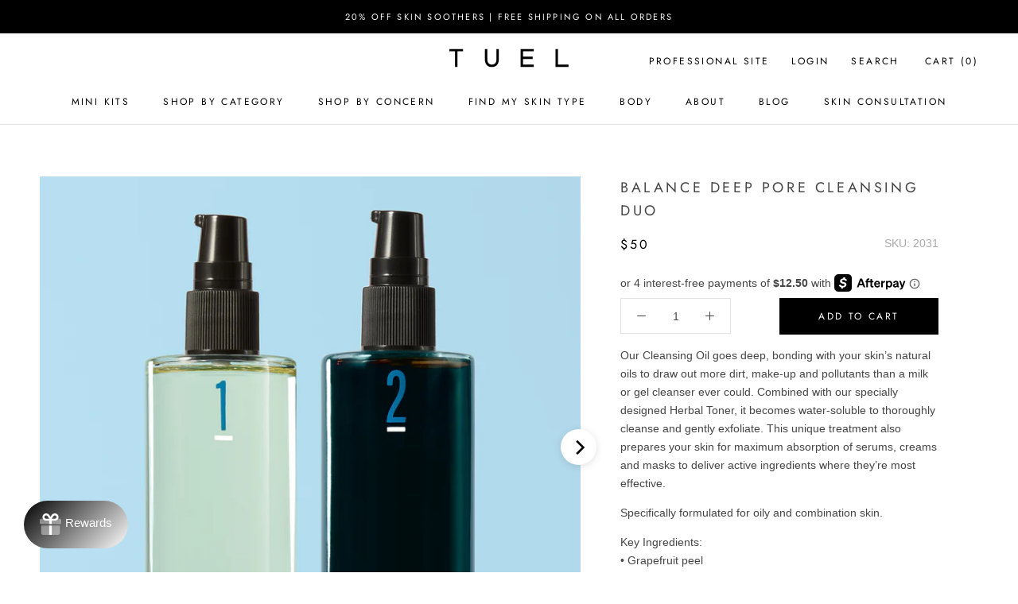

--- FILE ---
content_type: text/html; charset=utf-8
request_url: https://tuelskincare.com/products/combo-oily-skin-deep-pore-cleansing-system
body_size: 39727
content:
<!doctype html>
<!-- this is another test -->
<html class="no-js" lang="en">
<head>
    <meta name="upside:ucd:active" content="false" />
    <meta charset="utf-8">
    <meta http-equiv="X-UA-Compatible" content="IE=edge,chrome=1">
    <meta name="viewport"
          content="width=device-width, initial-scale=1.0, height=device-height, minimum-scale=1.0, user-scalable=0">
    <meta name="theme-color" content=""><title>
        Balance Deep Pore Cleansing Duo – Combo/Oily Skin Cleansing System  &ndash; Tuel Skincare
    </title><meta name="description" content="Combo/Oily Skin Deep Pore Cleansing System by Tu&#39;el Skin Care is a botanical and all natural skin care. This skin cleanser for oily skin is an essential for any individual in need of anti oil skin care products."><link rel="canonical" href="https://tuelskincare.com/products/combo-oily-skin-deep-pore-cleansing-system"><link rel="shortcut icon" href="//tuelskincare.com/cdn/shop/files/FavIcon_b443ffea-8038-41fd-9c2d-99d5341ecc3b_32x32.png?v=1613780602" type="image/png"><!-- start social media tags liquid page import -->
    <!-- start social media tags liquid page --><meta property="og:type" content="product">
  <meta property="og:title" content="Balance Deep Pore Cleansing Duo"><meta property="og:image" content="http://tuelskincare.com/cdn/shop/products/Balance-Deep-Pore-Cleansing-Duo-Retail_grande.jpg?v=1645568975">
    <meta property="og:image:secure_url" content="https://tuelskincare.com/cdn/shop/products/Balance-Deep-Pore-Cleansing-Duo-Retail_grande.jpg?v=1645568975"><meta property="og:image" content="http://tuelskincare.com/cdn/shop/files/Balance-Deep-Pore-Cleansing-Duo_4f445a87-aa72-49eb-a798-7c985d422159_grande.jpg?v=1761245041">
    <meta property="og:image:secure_url" content="https://tuelskincare.com/cdn/shop/files/Balance-Deep-Pore-Cleansing-Duo_4f445a87-aa72-49eb-a798-7c985d422159_grande.jpg?v=1761245041"><meta property="og:image" content="http://tuelskincare.com/cdn/shop/files/Balance-Deep-Pore-Cleansing-Oil_grande.jpg?v=1761245033">
    <meta property="og:image:secure_url" content="https://tuelskincare.com/cdn/shop/files/Balance-Deep-Pore-Cleansing-Oil_grande.jpg?v=1761245033"><meta property="og:price:amount" content="50.00">
  <meta property="og:price:currency" content="USD"><meta property="og:description" content="Combo/Oily Skin Deep Pore Cleansing System by Tu&#39;el Skin Care is a botanical and all natural skin care. This skin cleanser for oily skin is an essential for any individual in need of anti oil skin care products."><meta property="og:url" content="https://tuelskincare.com/products/combo-oily-skin-deep-pore-cleansing-system">
<meta property="og:site_name" content="Tuel Skincare"><meta name="twitter:card" content="summary"><meta name="twitter:title" content="Balance Deep Pore Cleansing Duo">
  <meta name="twitter:description" content="Our Cleansing Oil goes deep, bonding with your skin’s natural oils to draw out more dirt, make-up and pollutants than a milk or gel cleanser ever could. Combined with our specially designed Herbal Toner, it becomes water-soluble to thoroughly cleanse and gently exfoliate. This unique treatment also prepares your skin for maximum absorption of serums, creams and masks to deliver active ingredients where they’re most effective.
Specifically formulated for oily and combination skin.
Key Ingredients: • Grapefruit peel  • Burdock• Lemon• Sage  • Ivy 
What else you should know: • This product is vegan and cruelty free• Packaging is recyclable • Formulated without phthalates, sulfates, parabens, mineral oil, synthetic dyes or fragrances• Made in USA">
  <meta name="twitter:image" content="https://tuelskincare.com/cdn/shop/products/Balance-Deep-Pore-Cleansing-Duo-Retail_600x600_crop_center.jpg?v=1645568975"><!-- end social media tags liquid page -->

    <!-- end social media tags liquid page import -->
    <!-- start content_for_header -->
    <script>window.performance && window.performance.mark && window.performance.mark('shopify.content_for_header.start');</script><meta name="google-site-verification" content="h1dl79vB7Iz0KxkoYQO50vHR9R4AK281A3tgTkmUBn0">
<meta id="shopify-digital-wallet" name="shopify-digital-wallet" content="/7790592090/digital_wallets/dialog">
<meta name="shopify-checkout-api-token" content="1252bb5c7ec519314e862ee03737e370">
<meta id="in-context-paypal-metadata" data-shop-id="7790592090" data-venmo-supported="true" data-environment="production" data-locale="en_US" data-paypal-v4="true" data-currency="USD">
<link rel="alternate" type="application/json+oembed" href="https://tuelskincare.com/products/combo-oily-skin-deep-pore-cleansing-system.oembed">
<script async="async" src="/checkouts/internal/preloads.js?locale=en-US"></script>
<script id="shopify-features" type="application/json">{"accessToken":"1252bb5c7ec519314e862ee03737e370","betas":["rich-media-storefront-analytics"],"domain":"tuelskincare.com","predictiveSearch":true,"shopId":7790592090,"locale":"en"}</script>
<script>var Shopify = Shopify || {};
Shopify.shop = "tuelskincare.myshopify.com";
Shopify.locale = "en";
Shopify.currency = {"active":"USD","rate":"1.0"};
Shopify.country = "US";
Shopify.theme = {"name":"Tuel Skincare 2021.2 [Afterpay 6\/9\/21]","id":120298405978,"schema_name":"Prestige","schema_version":"2.0.4","theme_store_id":null,"role":"main"};
Shopify.theme.handle = "null";
Shopify.theme.style = {"id":null,"handle":null};
Shopify.cdnHost = "tuelskincare.com/cdn";
Shopify.routes = Shopify.routes || {};
Shopify.routes.root = "/";</script>
<script type="module">!function(o){(o.Shopify=o.Shopify||{}).modules=!0}(window);</script>
<script>!function(o){function n(){var o=[];function n(){o.push(Array.prototype.slice.apply(arguments))}return n.q=o,n}var t=o.Shopify=o.Shopify||{};t.loadFeatures=n(),t.autoloadFeatures=n()}(window);</script>
<script id="shop-js-analytics" type="application/json">{"pageType":"product"}</script>
<script defer="defer" async type="module" src="//tuelskincare.com/cdn/shopifycloud/shop-js/modules/v2/client.init-shop-cart-sync_BdyHc3Nr.en.esm.js"></script>
<script defer="defer" async type="module" src="//tuelskincare.com/cdn/shopifycloud/shop-js/modules/v2/chunk.common_Daul8nwZ.esm.js"></script>
<script type="module">
  await import("//tuelskincare.com/cdn/shopifycloud/shop-js/modules/v2/client.init-shop-cart-sync_BdyHc3Nr.en.esm.js");
await import("//tuelskincare.com/cdn/shopifycloud/shop-js/modules/v2/chunk.common_Daul8nwZ.esm.js");

  window.Shopify.SignInWithShop?.initShopCartSync?.({"fedCMEnabled":true,"windoidEnabled":true});

</script>
<script>(function() {
  var isLoaded = false;
  function asyncLoad() {
    if (isLoaded) return;
    isLoaded = true;
    var urls = ["\/\/swymv3free-01.azureedge.net\/code\/swym-shopify.js?shop=tuelskincare.myshopify.com","https:\/\/d10lpsik1i8c69.cloudfront.net\/w.js?shop=tuelskincare.myshopify.com","https:\/\/cdn1.stamped.io\/files\/widget.min.js?shop=tuelskincare.myshopify.com","https:\/\/gdprcdn.b-cdn.net\/js\/gdpr_cookie_consent.min.js?shop=tuelskincare.myshopify.com","https:\/\/cdn1.stamped.io\/files\/widget.min.js?shop=tuelskincare.myshopify.com","https:\/\/ideafyi.oss-us-west-1.aliyuncs.com\/js\/filter.js?v=9\u0026shop=tuelskincare.myshopify.com","https:\/\/api-na1.hubapi.com\/scriptloader\/v1\/4853414.js?shop=tuelskincare.myshopify.com","https:\/\/na.shgcdn3.com\/pixel-collector.js?shop=tuelskincare.myshopify.com"];
    for (var i = 0; i < urls.length; i++) {
      var s = document.createElement('script');
      s.type = 'text/javascript';
      s.async = true;
      s.src = urls[i];
      var x = document.getElementsByTagName('script')[0];
      x.parentNode.insertBefore(s, x);
    }
  };
  if(window.attachEvent) {
    window.attachEvent('onload', asyncLoad);
  } else {
    window.addEventListener('load', asyncLoad, false);
  }
})();</script>
<script id="__st">var __st={"a":7790592090,"offset":-28800,"reqid":"beee20bb-1c4e-49c8-b412-032c56b5537c-1768950256","pageurl":"tuelskincare.com\/products\/combo-oily-skin-deep-pore-cleansing-system","u":"f82e17a34268","p":"product","rtyp":"product","rid":4514377629786};</script>
<script>window.ShopifyPaypalV4VisibilityTracking = true;</script>
<script id="captcha-bootstrap">!function(){'use strict';const t='contact',e='account',n='new_comment',o=[[t,t],['blogs',n],['comments',n],[t,'customer']],c=[[e,'customer_login'],[e,'guest_login'],[e,'recover_customer_password'],[e,'create_customer']],r=t=>t.map((([t,e])=>`form[action*='/${t}']:not([data-nocaptcha='true']) input[name='form_type'][value='${e}']`)).join(','),a=t=>()=>t?[...document.querySelectorAll(t)].map((t=>t.form)):[];function s(){const t=[...o],e=r(t);return a(e)}const i='password',u='form_key',d=['recaptcha-v3-token','g-recaptcha-response','h-captcha-response',i],f=()=>{try{return window.sessionStorage}catch{return}},m='__shopify_v',_=t=>t.elements[u];function p(t,e,n=!1){try{const o=window.sessionStorage,c=JSON.parse(o.getItem(e)),{data:r}=function(t){const{data:e,action:n}=t;return t[m]||n?{data:e,action:n}:{data:t,action:n}}(c);for(const[e,n]of Object.entries(r))t.elements[e]&&(t.elements[e].value=n);n&&o.removeItem(e)}catch(o){console.error('form repopulation failed',{error:o})}}const l='form_type',E='cptcha';function T(t){t.dataset[E]=!0}const w=window,h=w.document,L='Shopify',v='ce_forms',y='captcha';let A=!1;((t,e)=>{const n=(g='f06e6c50-85a8-45c8-87d0-21a2b65856fe',I='https://cdn.shopify.com/shopifycloud/storefront-forms-hcaptcha/ce_storefront_forms_captcha_hcaptcha.v1.5.2.iife.js',D={infoText:'Protected by hCaptcha',privacyText:'Privacy',termsText:'Terms'},(t,e,n)=>{const o=w[L][v],c=o.bindForm;if(c)return c(t,g,e,D).then(n);var r;o.q.push([[t,g,e,D],n]),r=I,A||(h.body.append(Object.assign(h.createElement('script'),{id:'captcha-provider',async:!0,src:r})),A=!0)});var g,I,D;w[L]=w[L]||{},w[L][v]=w[L][v]||{},w[L][v].q=[],w[L][y]=w[L][y]||{},w[L][y].protect=function(t,e){n(t,void 0,e),T(t)},Object.freeze(w[L][y]),function(t,e,n,w,h,L){const[v,y,A,g]=function(t,e,n){const i=e?o:[],u=t?c:[],d=[...i,...u],f=r(d),m=r(i),_=r(d.filter((([t,e])=>n.includes(e))));return[a(f),a(m),a(_),s()]}(w,h,L),I=t=>{const e=t.target;return e instanceof HTMLFormElement?e:e&&e.form},D=t=>v().includes(t);t.addEventListener('submit',(t=>{const e=I(t);if(!e)return;const n=D(e)&&!e.dataset.hcaptchaBound&&!e.dataset.recaptchaBound,o=_(e),c=g().includes(e)&&(!o||!o.value);(n||c)&&t.preventDefault(),c&&!n&&(function(t){try{if(!f())return;!function(t){const e=f();if(!e)return;const n=_(t);if(!n)return;const o=n.value;o&&e.removeItem(o)}(t);const e=Array.from(Array(32),(()=>Math.random().toString(36)[2])).join('');!function(t,e){_(t)||t.append(Object.assign(document.createElement('input'),{type:'hidden',name:u})),t.elements[u].value=e}(t,e),function(t,e){const n=f();if(!n)return;const o=[...t.querySelectorAll(`input[type='${i}']`)].map((({name:t})=>t)),c=[...d,...o],r={};for(const[a,s]of new FormData(t).entries())c.includes(a)||(r[a]=s);n.setItem(e,JSON.stringify({[m]:1,action:t.action,data:r}))}(t,e)}catch(e){console.error('failed to persist form',e)}}(e),e.submit())}));const S=(t,e)=>{t&&!t.dataset[E]&&(n(t,e.some((e=>e===t))),T(t))};for(const o of['focusin','change'])t.addEventListener(o,(t=>{const e=I(t);D(e)&&S(e,y())}));const B=e.get('form_key'),M=e.get(l),P=B&&M;t.addEventListener('DOMContentLoaded',(()=>{const t=y();if(P)for(const e of t)e.elements[l].value===M&&p(e,B);[...new Set([...A(),...v().filter((t=>'true'===t.dataset.shopifyCaptcha))])].forEach((e=>S(e,t)))}))}(h,new URLSearchParams(w.location.search),n,t,e,['guest_login'])})(!0,!0)}();</script>
<script integrity="sha256-4kQ18oKyAcykRKYeNunJcIwy7WH5gtpwJnB7kiuLZ1E=" data-source-attribution="shopify.loadfeatures" defer="defer" src="//tuelskincare.com/cdn/shopifycloud/storefront/assets/storefront/load_feature-a0a9edcb.js" crossorigin="anonymous"></script>
<script data-source-attribution="shopify.dynamic_checkout.dynamic.init">var Shopify=Shopify||{};Shopify.PaymentButton=Shopify.PaymentButton||{isStorefrontPortableWallets:!0,init:function(){window.Shopify.PaymentButton.init=function(){};var t=document.createElement("script");t.src="https://tuelskincare.com/cdn/shopifycloud/portable-wallets/latest/portable-wallets.en.js",t.type="module",document.head.appendChild(t)}};
</script>
<script data-source-attribution="shopify.dynamic_checkout.buyer_consent">
  function portableWalletsHideBuyerConsent(e){var t=document.getElementById("shopify-buyer-consent"),n=document.getElementById("shopify-subscription-policy-button");t&&n&&(t.classList.add("hidden"),t.setAttribute("aria-hidden","true"),n.removeEventListener("click",e))}function portableWalletsShowBuyerConsent(e){var t=document.getElementById("shopify-buyer-consent"),n=document.getElementById("shopify-subscription-policy-button");t&&n&&(t.classList.remove("hidden"),t.removeAttribute("aria-hidden"),n.addEventListener("click",e))}window.Shopify?.PaymentButton&&(window.Shopify.PaymentButton.hideBuyerConsent=portableWalletsHideBuyerConsent,window.Shopify.PaymentButton.showBuyerConsent=portableWalletsShowBuyerConsent);
</script>
<script data-source-attribution="shopify.dynamic_checkout.cart.bootstrap">document.addEventListener("DOMContentLoaded",(function(){function t(){return document.querySelector("shopify-accelerated-checkout-cart, shopify-accelerated-checkout")}if(t())Shopify.PaymentButton.init();else{new MutationObserver((function(e,n){t()&&(Shopify.PaymentButton.init(),n.disconnect())})).observe(document.body,{childList:!0,subtree:!0})}}));
</script>
<link id="shopify-accelerated-checkout-styles" rel="stylesheet" media="screen" href="https://tuelskincare.com/cdn/shopifycloud/portable-wallets/latest/accelerated-checkout-backwards-compat.css" crossorigin="anonymous">
<style id="shopify-accelerated-checkout-cart">
        #shopify-buyer-consent {
  margin-top: 1em;
  display: inline-block;
  width: 100%;
}

#shopify-buyer-consent.hidden {
  display: none;
}

#shopify-subscription-policy-button {
  background: none;
  border: none;
  padding: 0;
  text-decoration: underline;
  font-size: inherit;
  cursor: pointer;
}

#shopify-subscription-policy-button::before {
  box-shadow: none;
}

      </style>

<script>window.performance && window.performance.mark && window.performance.mark('shopify.content_for_header.end');</script>
    <!-- end content_for_header -->

    <link rel="stylesheet" href="//tuelskincare.com/cdn/shop/t/8/assets/theme.scss.css?v=126519607570104497701762183398">
    <link rel="stylesheet" href="//tuelskincare.com/cdn/shop/t/8/assets/grid.scss.css?v=169262635461961265621623246086">
    <link rel="stylesheet" href="//tuelskincare.com/cdn/shop/t/8/assets/override.scss.css?v=159355079430672855261759256452">
    <link rel="stylesheet" href="https://cdnjs.cloudflare.com/ajax/libs/jquery-modal/0.9.1/jquery.modal.min.css"/>
    <link rel="stylesheet" href="//tuelskincare.com/cdn/shop/t/8/assets/team-members.css?v=113838183380935441911623246065">
    <link rel="stylesheet" href="//tuelskincare.com/cdn/shop/t/8/assets/free-samples.css?v=63404916806737177271623246060">

    <link rel="stylesheet" href="https://unpkg.com/simpleslider-js@1.9.0/dist/simpleSlider.min.css">
    <script src="https://unpkg.com/simpleslider-js@1.9.0/dist/simpleSlider.min.js"></script>

    <script>
		// This allows to expose several variables to the global scope, to be used in scripts
		window.theme = {
			template: "product",
			shopCurrency: "USD",
			moneyFormat: "${{amount}}",
			moneyWithCurrencyFormat: "${{amount}} USD",
			currencyConversionEnabled: false,
			currencyConversionMoneyFormat: "money_format",
			currencyConversionRoundAmounts: true,
			productImageSize: "natural",
			searchMode: "product,article",
			showPageTransition: true,
			showElementStaggering: false,
			showImageZooming: true,
			enableExperimentalResizeObserver: false
		};

		window.languages = {
			cartAddNote: "Add Order Note",
			cartEditNote: "Edit Order Note",
			productImageLoadingError: "This image could not be loaded. Please try to reload the page.",
			productFormAddToCart: "Add to cart",
			productFormUnavailable: "Unavailable",
			productFormSoldOut: "Sold Out",
			shippingEstimatorOneResult: "1 option available:",
			shippingEstimatorMoreResults: "{{count}} options available:",
			shippingEstimatorNoResults: "No shipping could be found"
		};

		window.lazySizesConfig = {
			loadHidden: false,
			hFac: 0.5,
			expFactor: 2,
			ricTimeout: 150,
			lazyClass: 'Image--lazyLoad',
			loadingClass: 'Image--lazyLoading',
			loadedClass: 'Image--lazyLoaded'
		};

		document.documentElement.className = document.documentElement.className.replace('no-js', 'js');
		document.documentElement.style.setProperty('--window-height', window.innerHeight + 'px');

		// We do a quick detection of some features (we could use Modernizr but for so little...)
		(function () {
			document.documentElement.className += ((window.CSS && window.CSS.supports('(position: sticky) or (position: -webkit-sticky)')) ? ' supports-sticky' : ' no-supports-sticky');
			document.documentElement.className += (window.matchMedia('(-moz-touch-enabled: 1), (hover: none)')).matches ? ' no-supports-hover' : ' supports-hover';
		}());

		window.onpageshow = function (event) {
			if (event.persisted) {
				window.location.reload();
			}
		};
    </script>

    <script src="//tuelskincare.com/cdn/shop/t/8/assets/lazysizes.min.js?v=174358363404432586981623246062" async></script>

    
<script src="https://polyfill-fastly.net/v2/polyfill.min.js?features=fetch,Element.prototype.closest,Element.prototype.remove,Element.prototype.classList,Array.prototype.includes,Array.prototype.fill,Object.assign,CustomEvent,IntersectionObserver,IntersectionObserverEntry"
            defer></script>
    <script src="//tuelskincare.com/cdn/shop/t/8/assets/libs.min.js?v=145405990913472240271623246062" defer></script>
    <script src="//tuelskincare.com/cdn/shop/t/8/assets/theme.js?v=55919315522790590371623246066" defer></script>
    <script src="//tuelskincare.com/cdn/shop/t/8/assets/custom.js?v=45616442275422009621683145040" defer></script>
    <script src="https://unpkg.com/imagesloaded@4/imagesloaded.pkgd.js" defer></script>

    
  <script type="application/ld+json">
  {
    "@context": "http://schema.org",
    "@type": "Product",
    "offers": {
      "@type": "Offer",
      "availability":"//schema.org/InStock",
      "price": "50.00",
      "priceCurrency": "USD"
    },
    "brand": "Tuel",
    "name": "Balance Deep Pore Cleansing Duo",
    "description": "Our Cleansing Oil goes deep, bonding with your skin’s natural oils to draw out more dirt, make-up and pollutants than a milk or gel cleanser ever could. Combined with our specially designed Herbal Toner, it becomes water-soluble to thoroughly cleanse and gently exfoliate. This unique treatment also prepares your skin for maximum absorption of serums, creams and masks to deliver active ingredients where they’re most effective.\nSpecifically formulated for oily and combination skin.\nKey Ingredients: • Grapefruit peel  • Burdock• Lemon• Sage  • Ivy \nWhat else you should know: • This product is vegan and cruelty free• Packaging is recyclable • Formulated without phthalates, sulfates, parabens, mineral oil, synthetic dyes or fragrances• Made in USA",
    "category": "",
    "url": "https://tuelskincare.com/products/combo-oily-skin-deep-pore-cleansing-system",
    "image": {
      "@type": "ImageObject",
      "url": "https://tuelskincare.com/cdn/shop/products/Balance-Deep-Pore-Cleansing-Duo-Retail_1024x1024.jpg?v=1645568975",
      "image": "https://tuelskincare.com/cdn/shop/products/Balance-Deep-Pore-Cleansing-Duo-Retail_1024x1024.jpg?v=1645568975",
      "name": "Balance-Deep-Pore-Cleansing-Duo-Retail",
      "width": 1024,
      "height": 1024
    }
  }
  </script>


    

    <!-- DHD lightslider (shop all page) link -->
    <link type="text/css" rel="stylesheet" href="//cdn.shopify.com/s/files/1/0030/5899/1171/files/lightslider.css?v=1615828084"/>
    <!-- END DHD lightslider (shop all page) link -->

<!-- start shogun -->
<!-- "snippets/hulkcode_common.liquid" was not rendered, the associated app was uninstalled --><script src='https://volumediscount.hulkapps.com/hulkcode.js' defer='defer'></script>
  

<script type="text/javascript">
  
    window.SHG_CUSTOMER = null;
  
</script>







    <!-- end shogun -->

<!-- BEGIN app block: shopify://apps/consentmo-gdpr/blocks/gdpr_cookie_consent/4fbe573f-a377-4fea-9801-3ee0858cae41 -->


<!-- END app block --><!-- BEGIN app block: shopify://apps/klaviyo-email-marketing-sms/blocks/klaviyo-onsite-embed/2632fe16-c075-4321-a88b-50b567f42507 -->












  <script async src="https://static.klaviyo.com/onsite/js/R8dGWn/klaviyo.js?company_id=R8dGWn"></script>
  <script>!function(){if(!window.klaviyo){window._klOnsite=window._klOnsite||[];try{window.klaviyo=new Proxy({},{get:function(n,i){return"push"===i?function(){var n;(n=window._klOnsite).push.apply(n,arguments)}:function(){for(var n=arguments.length,o=new Array(n),w=0;w<n;w++)o[w]=arguments[w];var t="function"==typeof o[o.length-1]?o.pop():void 0,e=new Promise((function(n){window._klOnsite.push([i].concat(o,[function(i){t&&t(i),n(i)}]))}));return e}}})}catch(n){window.klaviyo=window.klaviyo||[],window.klaviyo.push=function(){var n;(n=window._klOnsite).push.apply(n,arguments)}}}}();</script>

  
    <script id="viewed_product">
      if (item == null) {
        var _learnq = _learnq || [];

        var MetafieldReviews = null
        var MetafieldYotpoRating = null
        var MetafieldYotpoCount = null
        var MetafieldLooxRating = null
        var MetafieldLooxCount = null
        var okendoProduct = null
        var okendoProductReviewCount = null
        var okendoProductReviewAverageValue = null
        try {
          // The following fields are used for Customer Hub recently viewed in order to add reviews.
          // This information is not part of __kla_viewed. Instead, it is part of __kla_viewed_reviewed_items
          MetafieldReviews = {"rating":{"scale_min":"1.0","scale_max":"5.0","value":"4.833333333"},"rating_count":18};
          MetafieldYotpoRating = null
          MetafieldYotpoCount = null
          MetafieldLooxRating = null
          MetafieldLooxCount = null

          okendoProduct = null
          // If the okendo metafield is not legacy, it will error, which then requires the new json formatted data
          if (okendoProduct && 'error' in okendoProduct) {
            okendoProduct = null
          }
          okendoProductReviewCount = okendoProduct ? okendoProduct.reviewCount : null
          okendoProductReviewAverageValue = okendoProduct ? okendoProduct.reviewAverageValue : null
        } catch (error) {
          console.error('Error in Klaviyo onsite reviews tracking:', error);
        }

        var item = {
          Name: "Balance Deep Pore Cleansing Duo",
          ProductID: 4514377629786,
          Categories: ["find your balance","flush out dirty pores","Retail","Shop All"],
          ImageURL: "https://tuelskincare.com/cdn/shop/products/Balance-Deep-Pore-Cleansing-Duo-Retail_grande.jpg?v=1645568975",
          URL: "https://tuelskincare.com/products/combo-oily-skin-deep-pore-cleansing-system",
          Brand: "Tuel",
          Price: "$50.00",
          Value: "50.00",
          CompareAtPrice: "$0.00"
        };
        _learnq.push(['track', 'Viewed Product', item]);
        _learnq.push(['trackViewedItem', {
          Title: item.Name,
          ItemId: item.ProductID,
          Categories: item.Categories,
          ImageUrl: item.ImageURL,
          Url: item.URL,
          Metadata: {
            Brand: item.Brand,
            Price: item.Price,
            Value: item.Value,
            CompareAtPrice: item.CompareAtPrice
          },
          metafields:{
            reviews: MetafieldReviews,
            yotpo:{
              rating: MetafieldYotpoRating,
              count: MetafieldYotpoCount,
            },
            loox:{
              rating: MetafieldLooxRating,
              count: MetafieldLooxCount,
            },
            okendo: {
              rating: okendoProductReviewAverageValue,
              count: okendoProductReviewCount,
            }
          }
        }]);
      }
    </script>
  




  <script>
    window.klaviyoReviewsProductDesignMode = false
  </script>







<!-- END app block --><script src="https://cdn.shopify.com/extensions/019bdc8a-76ef-7579-bc36-78c61aebc1a9/consentmo-gdpr-579/assets/consentmo_cookie_consent.js" type="text/javascript" defer="defer"></script>
<script src="https://cdn.shopify.com/extensions/0199dd5a-6bcd-7cf2-a5e7-260666deeaa9/geo-target-ip-banner-27/assets/ve-banner-v1.js" type="text/javascript" defer="defer"></script>
<link href="https://cdn.shopify.com/extensions/0199dd5a-6bcd-7cf2-a5e7-260666deeaa9/geo-target-ip-banner-27/assets/ve-banner-v1.css" rel="stylesheet" type="text/css" media="all">
<link href="https://monorail-edge.shopifysvc.com" rel="dns-prefetch">
<script>(function(){if ("sendBeacon" in navigator && "performance" in window) {try {var session_token_from_headers = performance.getEntriesByType('navigation')[0].serverTiming.find(x => x.name == '_s').description;} catch {var session_token_from_headers = undefined;}var session_cookie_matches = document.cookie.match(/_shopify_s=([^;]*)/);var session_token_from_cookie = session_cookie_matches && session_cookie_matches.length === 2 ? session_cookie_matches[1] : "";var session_token = session_token_from_headers || session_token_from_cookie || "";function handle_abandonment_event(e) {var entries = performance.getEntries().filter(function(entry) {return /monorail-edge.shopifysvc.com/.test(entry.name);});if (!window.abandonment_tracked && entries.length === 0) {window.abandonment_tracked = true;var currentMs = Date.now();var navigation_start = performance.timing.navigationStart;var payload = {shop_id: 7790592090,url: window.location.href,navigation_start,duration: currentMs - navigation_start,session_token,page_type: "product"};window.navigator.sendBeacon("https://monorail-edge.shopifysvc.com/v1/produce", JSON.stringify({schema_id: "online_store_buyer_site_abandonment/1.1",payload: payload,metadata: {event_created_at_ms: currentMs,event_sent_at_ms: currentMs}}));}}window.addEventListener('pagehide', handle_abandonment_event);}}());</script>
<script id="web-pixels-manager-setup">(function e(e,d,r,n,o){if(void 0===o&&(o={}),!Boolean(null===(a=null===(i=window.Shopify)||void 0===i?void 0:i.analytics)||void 0===a?void 0:a.replayQueue)){var i,a;window.Shopify=window.Shopify||{};var t=window.Shopify;t.analytics=t.analytics||{};var s=t.analytics;s.replayQueue=[],s.publish=function(e,d,r){return s.replayQueue.push([e,d,r]),!0};try{self.performance.mark("wpm:start")}catch(e){}var l=function(){var e={modern:/Edge?\/(1{2}[4-9]|1[2-9]\d|[2-9]\d{2}|\d{4,})\.\d+(\.\d+|)|Firefox\/(1{2}[4-9]|1[2-9]\d|[2-9]\d{2}|\d{4,})\.\d+(\.\d+|)|Chrom(ium|e)\/(9{2}|\d{3,})\.\d+(\.\d+|)|(Maci|X1{2}).+ Version\/(15\.\d+|(1[6-9]|[2-9]\d|\d{3,})\.\d+)([,.]\d+|)( \(\w+\)|)( Mobile\/\w+|) Safari\/|Chrome.+OPR\/(9{2}|\d{3,})\.\d+\.\d+|(CPU[ +]OS|iPhone[ +]OS|CPU[ +]iPhone|CPU IPhone OS|CPU iPad OS)[ +]+(15[._]\d+|(1[6-9]|[2-9]\d|\d{3,})[._]\d+)([._]\d+|)|Android:?[ /-](13[3-9]|1[4-9]\d|[2-9]\d{2}|\d{4,})(\.\d+|)(\.\d+|)|Android.+Firefox\/(13[5-9]|1[4-9]\d|[2-9]\d{2}|\d{4,})\.\d+(\.\d+|)|Android.+Chrom(ium|e)\/(13[3-9]|1[4-9]\d|[2-9]\d{2}|\d{4,})\.\d+(\.\d+|)|SamsungBrowser\/([2-9]\d|\d{3,})\.\d+/,legacy:/Edge?\/(1[6-9]|[2-9]\d|\d{3,})\.\d+(\.\d+|)|Firefox\/(5[4-9]|[6-9]\d|\d{3,})\.\d+(\.\d+|)|Chrom(ium|e)\/(5[1-9]|[6-9]\d|\d{3,})\.\d+(\.\d+|)([\d.]+$|.*Safari\/(?![\d.]+ Edge\/[\d.]+$))|(Maci|X1{2}).+ Version\/(10\.\d+|(1[1-9]|[2-9]\d|\d{3,})\.\d+)([,.]\d+|)( \(\w+\)|)( Mobile\/\w+|) Safari\/|Chrome.+OPR\/(3[89]|[4-9]\d|\d{3,})\.\d+\.\d+|(CPU[ +]OS|iPhone[ +]OS|CPU[ +]iPhone|CPU IPhone OS|CPU iPad OS)[ +]+(10[._]\d+|(1[1-9]|[2-9]\d|\d{3,})[._]\d+)([._]\d+|)|Android:?[ /-](13[3-9]|1[4-9]\d|[2-9]\d{2}|\d{4,})(\.\d+|)(\.\d+|)|Mobile Safari.+OPR\/([89]\d|\d{3,})\.\d+\.\d+|Android.+Firefox\/(13[5-9]|1[4-9]\d|[2-9]\d{2}|\d{4,})\.\d+(\.\d+|)|Android.+Chrom(ium|e)\/(13[3-9]|1[4-9]\d|[2-9]\d{2}|\d{4,})\.\d+(\.\d+|)|Android.+(UC? ?Browser|UCWEB|U3)[ /]?(15\.([5-9]|\d{2,})|(1[6-9]|[2-9]\d|\d{3,})\.\d+)\.\d+|SamsungBrowser\/(5\.\d+|([6-9]|\d{2,})\.\d+)|Android.+MQ{2}Browser\/(14(\.(9|\d{2,})|)|(1[5-9]|[2-9]\d|\d{3,})(\.\d+|))(\.\d+|)|K[Aa][Ii]OS\/(3\.\d+|([4-9]|\d{2,})\.\d+)(\.\d+|)/},d=e.modern,r=e.legacy,n=navigator.userAgent;return n.match(d)?"modern":n.match(r)?"legacy":"unknown"}(),u="modern"===l?"modern":"legacy",c=(null!=n?n:{modern:"",legacy:""})[u],f=function(e){return[e.baseUrl,"/wpm","/b",e.hashVersion,"modern"===e.buildTarget?"m":"l",".js"].join("")}({baseUrl:d,hashVersion:r,buildTarget:u}),m=function(e){var d=e.version,r=e.bundleTarget,n=e.surface,o=e.pageUrl,i=e.monorailEndpoint;return{emit:function(e){var a=e.status,t=e.errorMsg,s=(new Date).getTime(),l=JSON.stringify({metadata:{event_sent_at_ms:s},events:[{schema_id:"web_pixels_manager_load/3.1",payload:{version:d,bundle_target:r,page_url:o,status:a,surface:n,error_msg:t},metadata:{event_created_at_ms:s}}]});if(!i)return console&&console.warn&&console.warn("[Web Pixels Manager] No Monorail endpoint provided, skipping logging."),!1;try{return self.navigator.sendBeacon.bind(self.navigator)(i,l)}catch(e){}var u=new XMLHttpRequest;try{return u.open("POST",i,!0),u.setRequestHeader("Content-Type","text/plain"),u.send(l),!0}catch(e){return console&&console.warn&&console.warn("[Web Pixels Manager] Got an unhandled error while logging to Monorail."),!1}}}}({version:r,bundleTarget:l,surface:e.surface,pageUrl:self.location.href,monorailEndpoint:e.monorailEndpoint});try{o.browserTarget=l,function(e){var d=e.src,r=e.async,n=void 0===r||r,o=e.onload,i=e.onerror,a=e.sri,t=e.scriptDataAttributes,s=void 0===t?{}:t,l=document.createElement("script"),u=document.querySelector("head"),c=document.querySelector("body");if(l.async=n,l.src=d,a&&(l.integrity=a,l.crossOrigin="anonymous"),s)for(var f in s)if(Object.prototype.hasOwnProperty.call(s,f))try{l.dataset[f]=s[f]}catch(e){}if(o&&l.addEventListener("load",o),i&&l.addEventListener("error",i),u)u.appendChild(l);else{if(!c)throw new Error("Did not find a head or body element to append the script");c.appendChild(l)}}({src:f,async:!0,onload:function(){if(!function(){var e,d;return Boolean(null===(d=null===(e=window.Shopify)||void 0===e?void 0:e.analytics)||void 0===d?void 0:d.initialized)}()){var d=window.webPixelsManager.init(e)||void 0;if(d){var r=window.Shopify.analytics;r.replayQueue.forEach((function(e){var r=e[0],n=e[1],o=e[2];d.publishCustomEvent(r,n,o)})),r.replayQueue=[],r.publish=d.publishCustomEvent,r.visitor=d.visitor,r.initialized=!0}}},onerror:function(){return m.emit({status:"failed",errorMsg:"".concat(f," has failed to load")})},sri:function(e){var d=/^sha384-[A-Za-z0-9+/=]+$/;return"string"==typeof e&&d.test(e)}(c)?c:"",scriptDataAttributes:o}),m.emit({status:"loading"})}catch(e){m.emit({status:"failed",errorMsg:(null==e?void 0:e.message)||"Unknown error"})}}})({shopId: 7790592090,storefrontBaseUrl: "https://tuelskincare.com",extensionsBaseUrl: "https://extensions.shopifycdn.com/cdn/shopifycloud/web-pixels-manager",monorailEndpoint: "https://monorail-edge.shopifysvc.com/unstable/produce_batch",surface: "storefront-renderer",enabledBetaFlags: ["2dca8a86"],webPixelsConfigList: [{"id":"1314128235","configuration":"{\"site_id\":\"bb546441-851d-4fac-a079-4aec74b92265\",\"analytics_endpoint\":\"https:\\\/\\\/na.shgcdn3.com\"}","eventPayloadVersion":"v1","runtimeContext":"STRICT","scriptVersion":"695709fc3f146fa50a25299517a954f2","type":"APP","apiClientId":1158168,"privacyPurposes":["ANALYTICS","MARKETING","SALE_OF_DATA"],"dataSharingAdjustments":{"protectedCustomerApprovalScopes":["read_customer_personal_data"]}},{"id":"1301512555","configuration":"{\"accountID\":\"tuelskincare\"}","eventPayloadVersion":"v1","runtimeContext":"STRICT","scriptVersion":"e049d423f49471962495acbe58da1904","type":"APP","apiClientId":32196493313,"privacyPurposes":["ANALYTICS","MARKETING","SALE_OF_DATA"],"dataSharingAdjustments":{"protectedCustomerApprovalScopes":["read_customer_address","read_customer_email","read_customer_name","read_customer_personal_data","read_customer_phone"]}},{"id":"748355947","configuration":"{\"config\":\"{\\\"google_tag_ids\\\":[\\\"G-Z0D1FZLYM0\\\",\\\"AW-954344888\\\",\\\"GT-NGS3FBHP\\\",\\\"AW-949816548\\\"],\\\"target_country\\\":\\\"US\\\",\\\"gtag_events\\\":[{\\\"type\\\":\\\"begin_checkout\\\",\\\"action_label\\\":[\\\"G-6BBKP43VM7\\\",\\\"AW-954344888\\\/NCDnCPLXjtYZELjLiMcD\\\"]},{\\\"type\\\":\\\"search\\\",\\\"action_label\\\":[\\\"G-6BBKP43VM7\\\",\\\"AW-954344888\\\/3odSCOzXjtYZELjLiMcD\\\"]},{\\\"type\\\":\\\"view_item\\\",\\\"action_label\\\":[\\\"G-6BBKP43VM7\\\",\\\"AW-954344888\\\/nJTQCOnXjtYZELjLiMcD\\\",\\\"MC-T34THZXY3Y\\\"]},{\\\"type\\\":\\\"purchase\\\",\\\"action_label\\\":[\\\"G-6BBKP43VM7\\\",\\\"AW-954344888\\\/2SLUCOPXjtYZELjLiMcD\\\",\\\"MC-T34THZXY3Y\\\",\\\"AW-949816548\\\/Q7YBCNvT_2wQ5Jn0xAM\\\"]},{\\\"type\\\":\\\"page_view\\\",\\\"action_label\\\":[\\\"G-6BBKP43VM7\\\",\\\"AW-954344888\\\/f6Z2CObXjtYZELjLiMcD\\\",\\\"MC-T34THZXY3Y\\\"]},{\\\"type\\\":\\\"add_payment_info\\\",\\\"action_label\\\":[\\\"G-6BBKP43VM7\\\",\\\"AW-954344888\\\/0h65CPXXjtYZELjLiMcD\\\"]},{\\\"type\\\":\\\"add_to_cart\\\",\\\"action_label\\\":[\\\"G-6BBKP43VM7\\\",\\\"AW-954344888\\\/ASanCO_XjtYZELjLiMcD\\\"]}],\\\"enable_monitoring_mode\\\":false}\"}","eventPayloadVersion":"v1","runtimeContext":"OPEN","scriptVersion":"b2a88bafab3e21179ed38636efcd8a93","type":"APP","apiClientId":1780363,"privacyPurposes":[],"dataSharingAdjustments":{"protectedCustomerApprovalScopes":["read_customer_address","read_customer_email","read_customer_name","read_customer_personal_data","read_customer_phone"]}},{"id":"124223578","configuration":"{\"pixel_id\":\"2762304637327054\",\"pixel_type\":\"facebook_pixel\",\"metaapp_system_user_token\":\"-\"}","eventPayloadVersion":"v1","runtimeContext":"OPEN","scriptVersion":"ca16bc87fe92b6042fbaa3acc2fbdaa6","type":"APP","apiClientId":2329312,"privacyPurposes":["ANALYTICS","MARKETING","SALE_OF_DATA"],"dataSharingAdjustments":{"protectedCustomerApprovalScopes":["read_customer_address","read_customer_email","read_customer_name","read_customer_personal_data","read_customer_phone"]}},{"id":"shopify-app-pixel","configuration":"{}","eventPayloadVersion":"v1","runtimeContext":"STRICT","scriptVersion":"0450","apiClientId":"shopify-pixel","type":"APP","privacyPurposes":["ANALYTICS","MARKETING"]},{"id":"shopify-custom-pixel","eventPayloadVersion":"v1","runtimeContext":"LAX","scriptVersion":"0450","apiClientId":"shopify-pixel","type":"CUSTOM","privacyPurposes":["ANALYTICS","MARKETING"]}],isMerchantRequest: false,initData: {"shop":{"name":"Tuel Skincare","paymentSettings":{"currencyCode":"USD"},"myshopifyDomain":"tuelskincare.myshopify.com","countryCode":"US","storefrontUrl":"https:\/\/tuelskincare.com"},"customer":null,"cart":null,"checkout":null,"productVariants":[{"price":{"amount":50.0,"currencyCode":"USD"},"product":{"title":"Balance Deep Pore Cleansing Duo","vendor":"Tuel","id":"4514377629786","untranslatedTitle":"Balance Deep Pore Cleansing Duo","url":"\/products\/combo-oily-skin-deep-pore-cleansing-system","type":""},"id":"52432081256811","image":{"src":"\/\/tuelskincare.com\/cdn\/shop\/products\/Balance-Deep-Pore-Cleansing-Duo-Retail.jpg?v=1645568975"},"sku":"2031","title":"Default Title","untranslatedTitle":"Default Title"}],"purchasingCompany":null},},"https://tuelskincare.com/cdn","fcfee988w5aeb613cpc8e4bc33m6693e112",{"modern":"","legacy":""},{"shopId":"7790592090","storefrontBaseUrl":"https:\/\/tuelskincare.com","extensionBaseUrl":"https:\/\/extensions.shopifycdn.com\/cdn\/shopifycloud\/web-pixels-manager","surface":"storefront-renderer","enabledBetaFlags":"[\"2dca8a86\"]","isMerchantRequest":"false","hashVersion":"fcfee988w5aeb613cpc8e4bc33m6693e112","publish":"custom","events":"[[\"page_viewed\",{}],[\"product_viewed\",{\"productVariant\":{\"price\":{\"amount\":50.0,\"currencyCode\":\"USD\"},\"product\":{\"title\":\"Balance Deep Pore Cleansing Duo\",\"vendor\":\"Tuel\",\"id\":\"4514377629786\",\"untranslatedTitle\":\"Balance Deep Pore Cleansing Duo\",\"url\":\"\/products\/combo-oily-skin-deep-pore-cleansing-system\",\"type\":\"\"},\"id\":\"52432081256811\",\"image\":{\"src\":\"\/\/tuelskincare.com\/cdn\/shop\/products\/Balance-Deep-Pore-Cleansing-Duo-Retail.jpg?v=1645568975\"},\"sku\":\"2031\",\"title\":\"Default Title\",\"untranslatedTitle\":\"Default Title\"}}]]"});</script><script>
  window.ShopifyAnalytics = window.ShopifyAnalytics || {};
  window.ShopifyAnalytics.meta = window.ShopifyAnalytics.meta || {};
  window.ShopifyAnalytics.meta.currency = 'USD';
  var meta = {"product":{"id":4514377629786,"gid":"gid:\/\/shopify\/Product\/4514377629786","vendor":"Tuel","type":"","handle":"combo-oily-skin-deep-pore-cleansing-system","variants":[{"id":52432081256811,"price":5000,"name":"Balance Deep Pore Cleansing Duo","public_title":null,"sku":"2031"}],"remote":false},"page":{"pageType":"product","resourceType":"product","resourceId":4514377629786,"requestId":"beee20bb-1c4e-49c8-b412-032c56b5537c-1768950256"}};
  for (var attr in meta) {
    window.ShopifyAnalytics.meta[attr] = meta[attr];
  }
</script>
<script class="analytics">
  (function () {
    var customDocumentWrite = function(content) {
      var jquery = null;

      if (window.jQuery) {
        jquery = window.jQuery;
      } else if (window.Checkout && window.Checkout.$) {
        jquery = window.Checkout.$;
      }

      if (jquery) {
        jquery('body').append(content);
      }
    };

    var hasLoggedConversion = function(token) {
      if (token) {
        return document.cookie.indexOf('loggedConversion=' + token) !== -1;
      }
      return false;
    }

    var setCookieIfConversion = function(token) {
      if (token) {
        var twoMonthsFromNow = new Date(Date.now());
        twoMonthsFromNow.setMonth(twoMonthsFromNow.getMonth() + 2);

        document.cookie = 'loggedConversion=' + token + '; expires=' + twoMonthsFromNow;
      }
    }

    var trekkie = window.ShopifyAnalytics.lib = window.trekkie = window.trekkie || [];
    if (trekkie.integrations) {
      return;
    }
    trekkie.methods = [
      'identify',
      'page',
      'ready',
      'track',
      'trackForm',
      'trackLink'
    ];
    trekkie.factory = function(method) {
      return function() {
        var args = Array.prototype.slice.call(arguments);
        args.unshift(method);
        trekkie.push(args);
        return trekkie;
      };
    };
    for (var i = 0; i < trekkie.methods.length; i++) {
      var key = trekkie.methods[i];
      trekkie[key] = trekkie.factory(key);
    }
    trekkie.load = function(config) {
      trekkie.config = config || {};
      trekkie.config.initialDocumentCookie = document.cookie;
      var first = document.getElementsByTagName('script')[0];
      var script = document.createElement('script');
      script.type = 'text/javascript';
      script.onerror = function(e) {
        var scriptFallback = document.createElement('script');
        scriptFallback.type = 'text/javascript';
        scriptFallback.onerror = function(error) {
                var Monorail = {
      produce: function produce(monorailDomain, schemaId, payload) {
        var currentMs = new Date().getTime();
        var event = {
          schema_id: schemaId,
          payload: payload,
          metadata: {
            event_created_at_ms: currentMs,
            event_sent_at_ms: currentMs
          }
        };
        return Monorail.sendRequest("https://" + monorailDomain + "/v1/produce", JSON.stringify(event));
      },
      sendRequest: function sendRequest(endpointUrl, payload) {
        // Try the sendBeacon API
        if (window && window.navigator && typeof window.navigator.sendBeacon === 'function' && typeof window.Blob === 'function' && !Monorail.isIos12()) {
          var blobData = new window.Blob([payload], {
            type: 'text/plain'
          });

          if (window.navigator.sendBeacon(endpointUrl, blobData)) {
            return true;
          } // sendBeacon was not successful

        } // XHR beacon

        var xhr = new XMLHttpRequest();

        try {
          xhr.open('POST', endpointUrl);
          xhr.setRequestHeader('Content-Type', 'text/plain');
          xhr.send(payload);
        } catch (e) {
          console.log(e);
        }

        return false;
      },
      isIos12: function isIos12() {
        return window.navigator.userAgent.lastIndexOf('iPhone; CPU iPhone OS 12_') !== -1 || window.navigator.userAgent.lastIndexOf('iPad; CPU OS 12_') !== -1;
      }
    };
    Monorail.produce('monorail-edge.shopifysvc.com',
      'trekkie_storefront_load_errors/1.1',
      {shop_id: 7790592090,
      theme_id: 120298405978,
      app_name: "storefront",
      context_url: window.location.href,
      source_url: "//tuelskincare.com/cdn/s/trekkie.storefront.cd680fe47e6c39ca5d5df5f0a32d569bc48c0f27.min.js"});

        };
        scriptFallback.async = true;
        scriptFallback.src = '//tuelskincare.com/cdn/s/trekkie.storefront.cd680fe47e6c39ca5d5df5f0a32d569bc48c0f27.min.js';
        first.parentNode.insertBefore(scriptFallback, first);
      };
      script.async = true;
      script.src = '//tuelskincare.com/cdn/s/trekkie.storefront.cd680fe47e6c39ca5d5df5f0a32d569bc48c0f27.min.js';
      first.parentNode.insertBefore(script, first);
    };
    trekkie.load(
      {"Trekkie":{"appName":"storefront","development":false,"defaultAttributes":{"shopId":7790592090,"isMerchantRequest":null,"themeId":120298405978,"themeCityHash":"13539712464529188257","contentLanguage":"en","currency":"USD"},"isServerSideCookieWritingEnabled":true,"monorailRegion":"shop_domain","enabledBetaFlags":["65f19447"]},"Session Attribution":{},"S2S":{"facebookCapiEnabled":true,"source":"trekkie-storefront-renderer","apiClientId":580111}}
    );

    var loaded = false;
    trekkie.ready(function() {
      if (loaded) return;
      loaded = true;

      window.ShopifyAnalytics.lib = window.trekkie;

      var originalDocumentWrite = document.write;
      document.write = customDocumentWrite;
      try { window.ShopifyAnalytics.merchantGoogleAnalytics.call(this); } catch(error) {};
      document.write = originalDocumentWrite;

      window.ShopifyAnalytics.lib.page(null,{"pageType":"product","resourceType":"product","resourceId":4514377629786,"requestId":"beee20bb-1c4e-49c8-b412-032c56b5537c-1768950256","shopifyEmitted":true});

      var match = window.location.pathname.match(/checkouts\/(.+)\/(thank_you|post_purchase)/)
      var token = match? match[1]: undefined;
      if (!hasLoggedConversion(token)) {
        setCookieIfConversion(token);
        window.ShopifyAnalytics.lib.track("Viewed Product",{"currency":"USD","variantId":52432081256811,"productId":4514377629786,"productGid":"gid:\/\/shopify\/Product\/4514377629786","name":"Balance Deep Pore Cleansing Duo","price":"50.00","sku":"2031","brand":"Tuel","variant":null,"category":"","nonInteraction":true,"remote":false},undefined,undefined,{"shopifyEmitted":true});
      window.ShopifyAnalytics.lib.track("monorail:\/\/trekkie_storefront_viewed_product\/1.1",{"currency":"USD","variantId":52432081256811,"productId":4514377629786,"productGid":"gid:\/\/shopify\/Product\/4514377629786","name":"Balance Deep Pore Cleansing Duo","price":"50.00","sku":"2031","brand":"Tuel","variant":null,"category":"","nonInteraction":true,"remote":false,"referer":"https:\/\/tuelskincare.com\/products\/combo-oily-skin-deep-pore-cleansing-system"});
      }
    });


        var eventsListenerScript = document.createElement('script');
        eventsListenerScript.async = true;
        eventsListenerScript.src = "//tuelskincare.com/cdn/shopifycloud/storefront/assets/shop_events_listener-3da45d37.js";
        document.getElementsByTagName('head')[0].appendChild(eventsListenerScript);

})();</script>
  <script>
  if (!window.ga || (window.ga && typeof window.ga !== 'function')) {
    window.ga = function ga() {
      (window.ga.q = window.ga.q || []).push(arguments);
      if (window.Shopify && window.Shopify.analytics && typeof window.Shopify.analytics.publish === 'function') {
        window.Shopify.analytics.publish("ga_stub_called", {}, {sendTo: "google_osp_migration"});
      }
      console.error("Shopify's Google Analytics stub called with:", Array.from(arguments), "\nSee https://help.shopify.com/manual/promoting-marketing/pixels/pixel-migration#google for more information.");
    };
    if (window.Shopify && window.Shopify.analytics && typeof window.Shopify.analytics.publish === 'function') {
      window.Shopify.analytics.publish("ga_stub_initialized", {}, {sendTo: "google_osp_migration"});
    }
  }
</script>
<script
  defer
  src="https://tuelskincare.com/cdn/shopifycloud/perf-kit/shopify-perf-kit-3.0.4.min.js"
  data-application="storefront-renderer"
  data-shop-id="7790592090"
  data-render-region="gcp-us-central1"
  data-page-type="product"
  data-theme-instance-id="120298405978"
  data-theme-name="Prestige"
  data-theme-version="2.0.4"
  data-monorail-region="shop_domain"
  data-resource-timing-sampling-rate="10"
  data-shs="true"
  data-shs-beacon="true"
  data-shs-export-with-fetch="true"
  data-shs-logs-sample-rate="1"
  data-shs-beacon-endpoint="https://tuelskincare.com/api/collect"
></script>
</head>

<body class="prestige--v2  template-product">
<!-- request.host = tuelskincare.com
    product --><!-- check to see if this request came from an old domain (tuelpro.com or berodinwax.com). if so, redirect --><!-- check to see if this is a product template and if it is a pro product being requested on the retail site. if so, redirect --><!-- // end pro product check -->

<!-- // THIS HAS BEEN TURNED OFF FOR NOW BELOW. UNTIL ALL COLLECTIONS HAVE BEEN FULLY BIFURCATED BETWEEN PRO AND RETAIL -->
<!-- check to see if this is a collection template and if it is a pro product being requested on the retail site. if so, redirect --><!-- // end pro collection check -->

<a class="PageSkipLink u-visually-hidden" href="#main">Skip to content</a>
<span class="LoadingBar"></span>
<div class="PageOverlay"></div>
<div class="PageTransition"></div>

<div id="shopify-section-popup" class="shopify-section"><!-- popup should show up on this site -->
</div>
<div id="shopify-section-sidebar-menu" class="shopify-section"><section id="sidebar-menu" class="SidebarMenu Drawer Drawer--small Drawer--fromLeft" aria-hidden="true" data-section-id="sidebar-menu" data-section-type="sidebar-menu">
    <header class="Drawer__Header" data-drawer-animated-left>
      <button class="Drawer__Close Icon-Wrapper--clickable" data-action="close-drawer" data-drawer-id="sidebar-menu" aria-label="Close navigation"><svg class="Icon Icon--close" role="presentation" viewBox="0 0 16 14">
      <path d="M15 0L1 14m14 0L1 0" stroke="currentColor" fill="none" fill-rule="evenodd"></path>
    </svg></button>
    </header>

    <div class="Drawer__Content">
      <div class="Drawer__Main" data-drawer-animated-left data-scrollable>
        <div class="Drawer__Container">
          <nav class="SidebarMenu__Nav SidebarMenu__Nav--primary" aria-label="Sidebar navigation"><div class="Collapsible"><a href="/collections/holiday-kits" class="Collapsible__Button Heading Link Link--primary u-h6">Mini Kits</a></div><div class="Collapsible"><button class="Collapsible__Button Heading u-h6" data-action="toggle-collapsible" aria-expanded="false">Shop By Category<span class="Collapsible__Plus"></span>
                  </button>

                  <div class="Collapsible__Inner">
                    <div class="Collapsible__Content"><div class="Collapsible"><a href="/collections/cleansers" class="Collapsible__Button Heading Text--subdued Link Link--primary u-h7">Cleansers</a></div><div class="Collapsible"><a href="/collections/deep-pore-cleansing-duo" class="Collapsible__Button Heading Text--subdued Link Link--primary u-h7">Deep Pore Cleansing Duos</a></div><div class="Collapsible"><a href="/collections/essential-oils" class="Collapsible__Button Heading Text--subdued Link Link--primary u-h7">Essential Oil Blends</a></div><div class="Collapsible"><a href="/collections/moisturizers" class="Collapsible__Button Heading Text--subdued Link Link--primary u-h7">Moisturizers</a></div><div class="Collapsible"><a href="/collections/serums" class="Collapsible__Button Heading Text--subdued Link Link--primary u-h7">Serums</a></div><div class="Collapsible"><a href="/collections/eye-care" class="Collapsible__Button Heading Text--subdued Link Link--primary u-h7">Eye Care</a></div><div class="Collapsible"><a href="/collections/practice-safe-sun" class="Collapsible__Button Heading Text--subdued Link Link--primary u-h7">Sun Protection</a></div><div class="Collapsible"><a href="/collections/masks" class="Collapsible__Button Heading Text--subdued Link Link--primary u-h7">Masks </a></div><div class="Collapsible"><a href="/collections/extraction-exfoliation" class="Collapsible__Button Heading Text--subdued Link Link--primary u-h7">Exfoliation</a></div><div class="Collapsible"><a href="/collections/mature-skin" class="Collapsible__Button Heading Text--subdued Link Link--primary u-h7">Anti Aging</a></div><div class="Collapsible"><a href="/collections/sets-packs" class="Collapsible__Button Heading Text--subdued Link Link--primary u-h7">Travel Packs</a></div><div class="Collapsible"><a href="/collections/merch" class="Collapsible__Button Heading Text--subdued Link Link--primary u-h7">Merch</a></div><div class="Collapsible"><a href="/products/tuel-gift-card" class="Collapsible__Button Heading Text--subdued Link Link--primary u-h7">Gift Cards</a></div><div class="Collapsible"><a href="/collections/best-sellers" class="Collapsible__Button Heading Text--subdued Link Link--primary u-h7">Best Sellers</a></div><div class="Collapsible"><a href="/pages/shop-all-new" class="Collapsible__Button Heading Text--subdued Link Link--primary u-h7">Shop All </a></div><div class="Collapsible"><a href="/collections/sale" class="Collapsible__Button Heading Text--subdued Link Link--primary u-h7">Sale</a></div></div>
                  </div></div><div class="Collapsible"><button class="Collapsible__Button Heading u-h6" data-action="toggle-collapsible" aria-expanded="false">Shop By Concern<span class="Collapsible__Plus"></span>
                  </button>

                  <div class="Collapsible__Inner">
                    <div class="Collapsible__Content"><div class="Collapsible"><a href="/collections/acne-blemishes" class="Collapsible__Button Heading Text--subdued Link Link--primary u-h7">Acne/Blemishes</a></div><div class="Collapsible"><a href="/collections/dryness-dehydration" class="Collapsible__Button Heading Text--subdued Link Link--primary u-h7">Dryness/Dehydration</a></div><div class="Collapsible"><a href="/collections/fine-lines-wrinkles" class="Collapsible__Button Heading Text--subdued Link Link--primary u-h7">Fine Lines/Wrinkles</a></div><div class="Collapsible"><a href="/collections/oiliness" class="Collapsible__Button Heading Text--subdued Link Link--primary u-h7">Oiliness</a></div><div class="Collapsible"><a href="/collections/redness-sensitivity" class="Collapsible__Button Heading Text--subdued Link Link--primary u-h7">Redness/Sensitivity</a></div><div class="Collapsible"><a href="/collections/dark-spots-pigmentation" class="Collapsible__Button Heading Text--subdued Link Link--primary u-h7">Dark Spots/Pigmentation</a></div><div class="Collapsible"><a href="/collections/dark-circles-puffiness" class="Collapsible__Button Heading Text--subdued Link Link--primary u-h7">Dark Circles/Puffiness</a></div></div>
                  </div></div><div class="Collapsible"><a href="/pages/find-your-skin-type" class="Collapsible__Button Heading Link Link--primary u-h6">FIND MY SKIN TYPE</a></div><div class="Collapsible"><a href="/collections/body" class="Collapsible__Button Heading Link Link--primary u-h6">Body</a></div><div class="Collapsible"><button class="Collapsible__Button Heading u-h6" data-action="toggle-collapsible" aria-expanded="false">About<span class="Collapsible__Plus"></span>
                  </button>

                  <div class="Collapsible__Inner">
                    <div class="Collapsible__Content"><div class="Collapsible"><a href="/pages/history" class="Collapsible__Button Heading Text--subdued Link Link--primary u-h7">History</a></div><div class="Collapsible"><a href="/pages/about" class="Collapsible__Button Heading Text--subdued Link Link--primary u-h7">About Tuel Skincare</a></div><div class="Collapsible"><a href="/pages/black-lives-matter" class="Collapsible__Button Heading Text--subdued Link Link--primary u-h7">Black Lives Matter</a></div><div class="Collapsible"><a href="/pages/contact-us" class="Collapsible__Button Heading Text--subdued Link Link--primary u-h7">Contact Us</a></div><div class="Collapsible"><a href="https://tuelskincare.com/apps/salon-finder" class="Collapsible__Button Heading Text--subdued Link Link--primary u-h7">Salon Finder </a></div><div class="Collapsible"><a href="/pages/loyalty" class="Collapsible__Button Heading Text--subdued Link Link--primary u-h7">Rewards</a></div></div>
                  </div></div><div class="Collapsible"><a href="/blogs/news" class="Collapsible__Button Heading Link Link--primary u-h6">Blog</a></div><div class="Collapsible"><a href="/pages/personal-skincare-consultations" class="Collapsible__Button Heading Link Link--primary u-h6">Skin Consultation</a></div></nav><nav class="SidebarMenu__Nav SidebarMenu__Nav--secondary">
            <ul class="Linklist Linklist--spacingLoose"><li class="Linklist__Item">
                  <a href="/account/login" class="Text--subdued Link Link--primary">Account</a>
                </li><li class="Linklist__Item">
                <a href="/search" class="Text--subdued Link Link--primary" data-action="open-modal" aria-controls="Search">Search</a>
              </li><li class="Linklist__Item">
                        <a href="https://tuelberodin.com" class="Text--subdued Link Link--primary">Professional Site</a>
                    </li></ul>
          </nav>
        </div>
      </div><aside class="Drawer__Footer" data-drawer-animated-bottom><ul class="SidebarMenu__Social HorizontalList HorizontalList--spacingFill">
    <li class="HorizontalList__Item">
      <a href="https://www.facebook.com/evasesthetics" class="Link Link--primary" target="_blank" rel="noopener" aria-label="Facebook">
        <span class="Icon-Wrapper--clickable"><svg class="Icon Icon--facebook" viewBox="0 0 9 17">
      <path d="M5.842 17V9.246h2.653l.398-3.023h-3.05v-1.93c0-.874.246-1.47 1.526-1.47H9V.118C8.718.082 7.75 0 6.623 0 4.27 0 2.66 1.408 2.66 3.994v2.23H0v3.022h2.66V17h3.182z"></path>
    </svg></span>
      </a>
    </li>

    
<li class="HorizontalList__Item">
      <a href="https://twitter.com/tuelskincare" class="Link Link--primary" target="_blank" rel="noopener" aria-label="Twitter">
        <span class="Icon-Wrapper--clickable"><svg class="Icon Icon--twitter" role="presentation" viewBox="0 0 32 26">
      <path d="M32 3.077c-1.1748.525-2.4433.8748-3.768 1.031 1.356-.8123 2.3932-2.0995 2.887-3.6305-1.2686.7498-2.6746 1.2997-4.168 1.5934C25.751.796 24.045.0025 22.158.0025c-3.6242 0-6.561 2.937-6.561 6.5612 0 .5124.0562 1.0123.1686 1.4935C10.3104 7.7822 5.474 5.1702 2.237 1.196c-.5624.9687-.8873 2.0997-.8873 3.2994 0 2.2746 1.156 4.2867 2.9182 5.4615-1.075-.0314-2.0872-.3313-2.9745-.8187v.0812c0 3.1806 2.262 5.8363 5.2677 6.4362-.55.15-1.131.2312-1.731.2312-.4248 0-.831-.0438-1.2372-.1188.8374 2.6057 3.262 4.5054 6.13 4.5616-2.2495 1.7622-5.074 2.812-8.1546 2.812-.531 0-1.0498-.0313-1.5684-.0938 2.912 1.8684 6.3613 2.9494 10.0668 2.9494 12.0726 0 18.6776-10.0043 18.6776-18.6776 0-.2874-.0063-.5686-.0188-.8498C30.0066 5.5514 31.119 4.3954 32 3.077z"></path>
    </svg></span>
      </a>
    </li>

    
<li class="HorizontalList__Item">
      <a href="https://www.pinterest.com/tuelskincare/" class="Link Link--primary" target="_blank" rel="noopener" aria-label="Pinterest">
        <span class="Icon-Wrapper--clickable"><svg class="Icon Icon--pinterest" role="presentation" viewBox="0 0 32 32">
      <path d="M16 0q3.25 0 6.208 1.271t5.104 3.417 3.417 5.104T32 16q0 4.333-2.146 8.021t-5.833 5.833T16 32q-2.375 0-4.542-.625 1.208-1.958 1.625-3.458l1.125-4.375q.417.792 1.542 1.396t2.375.604q2.5 0 4.479-1.438t3.063-3.937 1.083-5.625q0-3.708-2.854-6.437t-7.271-2.729q-2.708 0-4.958.917T8.042 8.689t-2.104 3.208-.729 3.479q0 2.167.812 3.792t2.438 2.292q.292.125.5.021t.292-.396q.292-1.042.333-1.292.167-.458-.208-.875-1.083-1.208-1.083-3.125 0-3.167 2.188-5.437t5.729-2.271q3.125 0 4.875 1.708t1.75 4.458q0 2.292-.625 4.229t-1.792 3.104-2.667 1.167q-1.25 0-2.042-.917t-.5-2.167q.167-.583.438-1.5t.458-1.563.354-1.396.167-1.25q0-1.042-.542-1.708t-1.583-.667q-1.292 0-2.167 1.188t-.875 2.979q0 .667.104 1.292t.229.917l.125.292q-1.708 7.417-2.083 8.708-.333 1.583-.25 3.708-4.292-1.917-6.938-5.875T0 16Q0 9.375 4.687 4.688T15.999.001z"></path>
    </svg></span>
      </a>
    </li>

    

  </ul>

</aside></div>
</section>


</div>
<div id="sidebar-cart" class="Drawer Drawer--fromRight" aria-hidden="true" data-section-id="cart" data-section-type="cart" data-section-settings='{
  "type": "drawer",
  "itemCount": 0,
  "drawer": true,
  "hasShippingEstimator": false
}'>
  <div class="Drawer__Header Drawer__Header--bordered Drawer__Container">
      <span class="Drawer__Title Heading u-h4">Cart</span>

      <button class="Drawer__Close Icon-Wrapper--clickable" data-action="close-drawer" data-drawer-id="sidebar-cart" aria-label="Close cart"><svg class="Icon Icon--close" role="presentation" viewBox="0 0 16 14">
      <path d="M15 0L1 14m14 0L1 0" stroke="currentColor" fill="none" fill-rule="evenodd"></path>
    </svg></button>
  </div>

  <form class="Cart Drawer__Content" action="/cart" method="POST" novalidate>
    <div class="Drawer__Main" data-scrollable><p class="Cart__Empty Heading u-h5">Your cart is empty</p></div></form>
</div>

<div class="PageContainer">
    <div id="shopify-section-announcement" class="shopify-section"><section id="section-announcement" data-section-id="announcement" data-section-type="announcement-bar">
      <div class="AnnouncementBar">
        <div class="AnnouncementBar__Wrapper">
          <p class="AnnouncementBar__Content Heading"><a href="/collections/skin-soothers">20% OFF Skin Soothers | FREE SHIPPING ON ALL ORDERS</a></p>
        </div>
      </div>
    </section>

    <style>
      #section-announcement {
        background: #000000;
        color: #ffffff;
      }
    </style>

    <script>
      document.documentElement.style.setProperty('--announcement-bar-height', document.getElementById('shopify-section-announcement').offsetHeight + 'px');
    </script></div>
    <!--
    <div class="all-site-banner">
        <h3>SMALL SHIPMENT DELAY</h3>
        <p style="max-width: 500px;margin:auto;">Orders placed after 12 pm Oct 31st through Tuesday November 5th will have a 1 - 2 day
            shipment delay. There will also be no will-call pickups during that time.</p>
    </div> -->
    <div id="shopify-section-header" class="shopify-section shopify-section--header"><header id="section-header"
        class="Header Header--center Header--initialized    retail"
        data-section-id="header"
        data-section-type="header"
        data-section-settings='{
  "navigationStyle": "center",
  "hasTransparentHeader": false,
  "isSticky": true
}'
        role="banner">
  <div class="Header__Wrapper">
    <div class="Header__FlexItem Header__FlexItem--fill">
      <button class="Header__Icon Icon-Wrapper Icon-Wrapper--clickable hidden-desk" aria-expanded="false" data-action="open-drawer" data-drawer-id="sidebar-menu" aria-label="Open navigation">
        <span class="hidden-tablet-and-up"><svg class="Icon Icon--nav" role="presentation" viewBox="0 0 20 14">
      <path d="M0 14v-1h20v1H0zm0-7.5h20v1H0v-1zM0 0h20v1H0V0z" fill="currentColor"></path>
    </svg></span>
        <span class="hidden-phone"><svg class="Icon Icon--nav-desktop" role="presentation" viewBox="0 0 24 16">
      <path d="M0 15.985v-2h24v2H0zm0-9h24v2H0v-2zm0-7h24v2H0v-2z" fill="currentColor"></path>
    </svg></span>
      </button><!-- retail-menu --><nav class="Header__MainNav hidden-pocket hidden-lap" aria-label="Main navigation">
          <ul class="HorizontalList HorizontalList--spacingExtraLoose"><li class="HorizontalList__Item " >
                <a href="/collections/holiday-kits" class="Heading u-h6">Mini Kits<span class="Header__LinkSpacer">Mini Kits</span></a></li><li class="HorizontalList__Item " aria-haspopup="true">
                <a href="/" class="Heading u-h6">Shop By Category<span class="Header__LinkSpacer">Shop By Category</span></a><div class="MegaMenu  " aria-hidden="true" >
                      <div class="MegaMenu__Inner"><div class="MegaMenu__Item MegaMenu__Item--fit">
                            <a href="/" class="MegaMenu__Title Heading Text--subdued u-h7">Category 1</a><ul class="Linklist"><li class="Linklist__Item">
                                    <a href="/collections/cleansers" class="Link Link--secondary">Cleansers</a>
                                  </li><li class="Linklist__Item">
                                    <a href="/collections/deep-pore-cleansing-duo" class="Link Link--secondary">Deep Pore Cleansing Duos</a>
                                  </li><li class="Linklist__Item">
                                    <a href="/collections/essential-oils" class="Link Link--secondary">Essential Oil Blends</a>
                                  </li><li class="Linklist__Item">
                                    <a href="/collections/moisturizers" class="Link Link--secondary">Moisturizers</a>
                                  </li><li class="Linklist__Item">
                                    <a href="/collections/serums" class="Link Link--secondary">Serums</a>
                                  </li><li class="Linklist__Item">
                                    <a href="/collections/eye-care" class="Link Link--secondary">Eye Care</a>
                                  </li><li class="Linklist__Item">
                                    <a href="/collections/practice-safe-sun" class="Link Link--secondary">Sun Protection</a>
                                  </li></ul></div><div class="MegaMenu__Item MegaMenu__Item--fit">
                            <a href="/" class="MegaMenu__Title Heading Text--subdued u-h7">Category 2</a><ul class="Linklist"><li class="Linklist__Item">
                                    <a href="/collections/masks" class="Link Link--secondary">Masks </a>
                                  </li><li class="Linklist__Item">
                                    <a href="/collections/extraction-exfoliation" class="Link Link--secondary">Exfoliation</a>
                                  </li><li class="Linklist__Item">
                                    <a href="/collections/mature-skin" class="Link Link--secondary">Anti Aging</a>
                                  </li><li class="Linklist__Item">
                                    <a href="/collections/travel-kits" class="Link Link--secondary">Travel Packs</a>
                                  </li><li class="Linklist__Item">
                                    <a href="/collections/merch" class="Link Link--secondary">Merch</a>
                                  </li><li class="Linklist__Item">
                                    <a href="/products/tuel-gift-card" class="Link Link--secondary">Gift Cards</a>
                                  </li><li class="Linklist__Item">
                                    <a href="/collections/best-sellers" class="Link Link--secondary">Best Sellers</a>
                                  </li><li class="Linklist__Item">
                                    <a href="/pages/shop-all-new" class="Link Link--secondary">Shop All </a>
                                  </li><li class="Linklist__Item">
                                    <a href="/collections/sale" class="Link Link--secondary">Sale</a>
                                  </li></ul></div><div class="MegaMenu__Item" style="width: 370px; min-width: 250px;"><div class="MegaMenu__Push "><a class="MegaMenu__PushLink" href="/collections/cleansers"><div class="MegaMenu__PushImageWrapper AspectRatio" style="background: url(//tuelskincare.com/cdn/shop/files/Shop_By_Category_1x1.jpg?v=1658955042); max-width: 370px; --aspect-ratio: 1.4981273408239701">
                                  <img class="Image--lazyLoad Image--fadeIn"
                                       data-src="//tuelskincare.com/cdn/shop/files/Shop_By_Category_370x230@2x.jpg?v=1658955042"
                                       alt="">

                                  <span class="Image__Loader"></span>
                                </div><p class="MegaMenu__PushHeading Heading u-h6">GET THAT GLOW</p><p class="MegaMenu__PushSubHeading Heading Text--subdued u-h7">DISCOVER OUR PRODUCTS</p></a></div></div></div>
                    </div></li><li class="HorizontalList__Item " aria-haspopup="true">
                <a href="/" class="Heading u-h6">Shop By Concern<span class="Header__LinkSpacer">Shop By Concern</span></a><div class="MegaMenu  " aria-hidden="true" >
                      <div class="MegaMenu__Inner"><div class="MegaMenu__Item MegaMenu__Item--fit">
                            <a href="/" class="MegaMenu__Title Heading Text--subdued u-h7">Row 1</a><ul class="Linklist"><li class="Linklist__Item">
                                    <a href="/collections/acne-blemishes" class="Link Link--secondary">Acne/Blemishes</a>
                                  </li><li class="Linklist__Item">
                                    <a href="/collections/dryness-dehydration" class="Link Link--secondary">Dryness/Dehydration</a>
                                  </li><li class="Linklist__Item">
                                    <a href="/collections/fine-lines-wrinkles" class="Link Link--secondary">Fine Lines/Wrinkles</a>
                                  </li><li class="Linklist__Item">
                                    <a href="/collections/oiliness" class="Link Link--secondary">Oiliness</a>
                                  </li></ul></div><div class="MegaMenu__Item MegaMenu__Item--fit">
                            <a href="/" class="MegaMenu__Title Heading Text--subdued u-h7">Row 2</a><ul class="Linklist"><li class="Linklist__Item">
                                    <a href="/collections/redness-sensitivity" class="Link Link--secondary">Redness/Sensitivity</a>
                                  </li><li class="Linklist__Item">
                                    <a href="/collections/dark-spots-pigmentation" class="Link Link--secondary">Dark Spots/Pigmentation</a>
                                  </li><li class="Linklist__Item">
                                    <a href="/collections/dark-circles-puffiness" class="Link Link--secondary">Dark Circles/Puffiness</a>
                                  </li></ul></div><div class="MegaMenu__Item" style="width: 370px; min-width: 250px;"><div class="MegaMenu__Push "><div class="MegaMenu__PushImageWrapper AspectRatio" style="background: url(//tuelskincare.com/cdn/shop/files/Shop_By_Concern_ff951f23-8c8a-49fe-bfb8-065e2e94c9f4_1x1.jpg?v=1658956286); max-width: 370px; --aspect-ratio: 1.4970059880239521">
                                  <img class="Image--lazyLoad Image--fadeIn"
                                       data-src="//tuelskincare.com/cdn/shop/files/Shop_By_Concern_ff951f23-8c8a-49fe-bfb8-065e2e94c9f4_370x230@2x.jpg?v=1658956286"
                                       alt="">

                                  <span class="Image__Loader"></span>
                                </div></div></div></div>
                    </div></li><li class="HorizontalList__Item " >
                <a href="/pages/find-your-skin-type" class="Heading u-h6">FIND MY SKIN TYPE<span class="Header__LinkSpacer">FIND MY SKIN TYPE</span></a></li><li class="HorizontalList__Item " >
                <a href="/collections/body" class="Heading u-h6">Body<span class="Header__LinkSpacer">Body</span></a></li><li class="HorizontalList__Item " aria-haspopup="true">
                <a href="/pages/about-tuel" class="Heading u-h6">About</a><div class="DropdownMenu" aria-hidden="true">
                    <ul class="Linklist"><li class="Linklist__Item" >
                          <a href="/pages/history" class="Link Link--secondary">History </a></li><li class="Linklist__Item" >
                          <a href="/pages/about" class="Link Link--secondary">About Tuel </a></li><li class="Linklist__Item" >
                          <a href="/pages/black-lives-matter" class="Link Link--secondary">Black Lives Matter </a></li><li class="Linklist__Item" >
                          <a href="/pages/contact-us" class="Link Link--secondary">Contact Us </a></li><li class="Linklist__Item" >
                          <a href="https://tuelskincare.com/apps/salon-finder" class="Link Link--secondary">Salon Finder  </a></li><li class="Linklist__Item" >
                          <a href="/pages/loyalty" class="Link Link--secondary">Rewards  </a></li></ul>
                  </div></li><li class="HorizontalList__Item " >
                <a href="/blogs/news" class="Heading u-h6">Blog<span class="Header__LinkSpacer">Blog</span></a></li><li class="HorizontalList__Item " >
                <a href="/pages/personal-skincare-consultations" class="Heading u-h6">Skin Consultation<span class="Header__LinkSpacer">Skin Consultation</span></a></li></ul>
        </nav></div><div class="Header__FlexItem   retail"><div class="Header__Logo   retail"><a href="/" class="Header__LogoLink   retail"><!--
          <img class="Header__LogoImage Header__LogoImage--primary nss-top-logo"
               src="//tuelskincare.com/cdn/shop/files/logo-nothing_350x.png?v=1613645977"
               srcset="//tuelskincare.com/cdn/shop/files/logo-nothing_350x.png?v=1613645977 1x, //tuelskincare.com/cdn/shop/files/logo-nothing_350x@2x.png?v=1613645977 2x"
               width="350"
               alt="Tuel Skincare">
-->

          <div id="desktop-logo"><svg xmlns="http://www.w3.org/2000/svg" viewBox="0 0 244 37" width="150" height="26">
              <title>Tuel Skincare</title><g id="tuel-skincare-logo" data-name="TuelSkincare"><g id="Layer_1-3" data-name="TuelSkincare"><path d="M28,4.82H16.6v32h-5v-32H0V0H28ZM72.65,21.23V0h5V21.64c0,5.9,3.33,10.3,9.39,10.3s9.24-4.4,9.24-10.3V0h4.91V21.23c0,10.14-5.67,15.63-14.2,15.63S72.65,31.32,72.65,21.23Zm78.06,10.86V20.6H170.5V15.78H150.71v-11h22V0H145.74V36.86h27V32.09Zm93.06,0v4.77H217.14V0h5V32.09Z"/></g></g></svg></div>
          <div id="mobile-logo"><svg xmlns="http://www.w3.org/2000/svg" viewBox="0 -3 244 37" width="115" height="26">
                <title>Tuel Skincare</title><g id="tuel-skincare-logo" data-name="TuelSkincare"><g id="Layer_1-3" data-name="TuelSkincare"><path d="M28,4.82H16.6v32h-5v-32H0V0H28ZM72.65,21.23V0h5V21.64c0,5.9,3.33,10.3,9.39,10.3s9.24-4.4,9.24-10.3V0h4.91V21.23c0,10.14-5.67,15.63-14.2,15.63S72.65,31.32,72.65,21.23Zm78.06,10.86V20.6H170.5V15.78H150.71v-11h22V0H145.74V36.86h27V32.09Zm93.06,0v4.77H217.14V0h5V32.09Z"/></g></g></svg></div></a></div></div>

    <div class="Header__FlexItem Header__FlexItem--fill"><nav class="Header__SecondaryNav">
          <ul class="HorizontalList HorizontalList--spacingLoose hidden-pocket hidden-lap"><li class="HorizontalList__Item">
                <a href="https://tuelberodin.com" class="Heading Link Link--primary Text--subdued u-h8" aria-controls="Professional">Professional Site</a>
              </li><!--
            <li class="HorizontalList__Item">
              <a href="/account/login" class="Heading Link Link--primary Text--subdued u-h8" data-action="open-modal" aria-controls="Account">Account</a>
            </li>
--><li class="HorizontalList__Item">
                <a href="/account/login" class="Heading Link Link--primary Text--subdued u-h8">
                  login
                </a>
              </li><li class="HorizontalList__Item">
              <a href="/search" class="Heading Link Link--primary Text--subdued u-h8" data-action="open-modal" aria-controls="Search">Search</a>
            </li>

            <li class="HorizontalList__Item">
              <a href="/cart" class="Heading u-h6" data-action="open-drawer" data-drawer-id="sidebar-cart" aria-label="Open cart">Cart (<span class="Header__CartCount">0</span>)</a>
            </li>
          </ul>
        </nav><a href="/cart" class="Header__Icon Icon-Wrapper Icon-Wrapper--clickable hidden-desk" data-action="open-drawer" data-drawer-id="sidebar-cart" aria-expanded="false" aria-label="Open cart">
        <span class="hidden-tablet-and-up"><svg class="Icon Icon--cart" role="presentation" viewBox="0 0 17 20">
      <path d="M0 20V4.995l1 .006v.015l4-.002V4c0-2.484 1.274-4 3.5-4C10.518 0 12 1.48 12 4v1.012l5-.003v.985H1V19h15V6.005h1V20H0zM11 4.49C11 2.267 10.507 1 8.5 1 6.5 1 6 2.27 6 4.49V5l5-.002V4.49z" fill="currentColor"></path>
    </svg></span>
        <span class="hidden-phone"><svg class="Icon Icon--cart-desktop" role="presentation" viewBox="0 0 19 23">
      <path d="M0 22.985V5.995L2 6v.03l17-.014v16.968H0zm17-15H2v13h15v-13zm-5-2.882c0-2.04-.493-3.203-2.5-3.203-2 0-2.5 1.164-2.5 3.203v.912H5V4.647C5 1.19 7.274 0 9.5 0 11.517 0 14 1.354 14 4.647v1.368h-2v-.912z" fill="currentColor"></path>
    </svg></span>
        <span class="Header__CartDot "></span>
      </a>
    </div>
  </div>
</header>

<style>:root {
      --use-sticky-header: 1;
      --use-unsticky-header: 0;
    }

    .shopify-section--header {
      position: -webkit-sticky;
      position: sticky;
    }@media screen and (max-width: 640px) {
      .Header__LogoImage {
        max-width: 200px;
      }
    }:root {
      --header-is-not-transparent: 1;
      --header-is-transparent: 0;
    }</style>

<script>
  document.documentElement.style.setProperty('--header-height', document.getElementById('shopify-section-header').offsetHeight + 'px');
</script>


</div>

    <main id="main" role="main">

        <div id="shopify-section-product-template" class="shopify-section shopify-section--bordered"><section class="Product Product--large" data-section-id="product-template" data-section-type="product" data-section-settings='{
  "enableHistoryState": true,
  "templateSuffix": "",
  "showInventoryQuantity": false,
  "showThumbnails": false,
  "inventoryQuantityThreshold": 3,
  "showPriceInButton": true,
  "enableImageZoom": true,
  "showPaymentButton": false,
  "useAjaxCart": true
  }'>
  <div class="Product__Wrapper"><div class="Product__Gallery Product__Gallery--withDots">
        <span id="ProductGallery" class="Anchor"></span><div class="Product__ActionList hidden-lap-and-up">
            <div class="Product__ActionItem hidden-lap-and-up">
          <button class="RoundButton RoundButton--small RoundButton--flat" data-action="open-product-zoom"><svg class="Icon Icon--plus" role="presentation" viewBox="0 0 16 16">
      <g stroke="currentColor" fill="none" fill-rule="evenodd" stroke-linecap="square">
        <path d="M8,1 L8,15"></path>
        <path d="M1,8 L15,8"></path>
      </g>
    </svg></button>
        </div><div class="Product__ActionItem">
          <button class="RoundButton RoundButton--small RoundButton--flat" data-action="toggle-social-share" data-animate-bottom aria-expanded="false">
            <span class="RoundButton__PrimaryState"><svg class="Icon Icon--share" role="presentation" viewBox="0 0 24 24">
      <g stroke="currentColor" fill="none" fill-rule="evenodd" stroke-width="1.5">
        <path d="M8.6,10.2 L15.4,6.8"></path>
        <path d="M8.6,13.7 L15.4,17.1"></path>
        <circle stroke-linecap="square" cx="5" cy="12" r="4"></circle>
        <circle stroke-linecap="square" cx="19" cy="5" r="4"></circle>
        <circle stroke-linecap="square" cx="19" cy="19" r="4"></circle>
      </g>
    </svg></span>
            <span class="RoundButton__SecondaryState"><svg class="Icon Icon--close" role="presentation" viewBox="0 0 16 14">
      <path d="M15 0L1 14m14 0L1 0" stroke="currentColor" fill="none" fill-rule="evenodd"></path>
    </svg></span>
          </button><div class="Product__ShareList" aria-hidden="true">
            <a class="Product__ShareItem" href="https://www.facebook.com/sharer.php?u=https://tuelskincare.com/products/combo-oily-skin-deep-pore-cleansing-system" target="_blank" rel="noopener"><svg class="Icon Icon--facebook" viewBox="0 0 9 17">
      <path d="M5.842 17V9.246h2.653l.398-3.023h-3.05v-1.93c0-.874.246-1.47 1.526-1.47H9V.118C8.718.082 7.75 0 6.623 0 4.27 0 2.66 1.408 2.66 3.994v2.23H0v3.022h2.66V17h3.182z"></path>
    </svg>Facebook</a>
            <a class="Product__ShareItem" href="https://pinterest.com/pin/create/button/?url=https://tuelskincare.com/products/combo-oily-skin-deep-pore-cleansing-system&media=https://tuelskincare.com/cdn/shop/products/Balance-Deep-Pore-Cleansing-Duo-Retail_large.jpg?v=1645568975&description=Our%20Cleansing%20Oil%20goes%20deep,%20bonding%20with%20your%20skin%E2%80%99s%20natural%20oils%20to%20draw%20out%20more..." target="_blank" rel="noopener"><svg class="Icon Icon--pinterest" role="presentation" viewBox="0 0 32 32">
      <path d="M16 0q3.25 0 6.208 1.271t5.104 3.417 3.417 5.104T32 16q0 4.333-2.146 8.021t-5.833 5.833T16 32q-2.375 0-4.542-.625 1.208-1.958 1.625-3.458l1.125-4.375q.417.792 1.542 1.396t2.375.604q2.5 0 4.479-1.438t3.063-3.937 1.083-5.625q0-3.708-2.854-6.437t-7.271-2.729q-2.708 0-4.958.917T8.042 8.689t-2.104 3.208-.729 3.479q0 2.167.812 3.792t2.438 2.292q.292.125.5.021t.292-.396q.292-1.042.333-1.292.167-.458-.208-.875-1.083-1.208-1.083-3.125 0-3.167 2.188-5.437t5.729-2.271q3.125 0 4.875 1.708t1.75 4.458q0 2.292-.625 4.229t-1.792 3.104-2.667 1.167q-1.25 0-2.042-.917t-.5-2.167q.167-.583.438-1.5t.458-1.563.354-1.396.167-1.25q0-1.042-.542-1.708t-1.583-.667q-1.292 0-2.167 1.188t-.875 2.979q0 .667.104 1.292t.229.917l.125.292q-1.708 7.417-2.083 8.708-.333 1.583-.25 3.708-4.292-1.917-6.938-5.875T0 16Q0 9.375 4.687 4.688T15.999.001z"></path>
    </svg>Pinterest</a>
            <a class="Product__ShareItem" href="https://twitter.com/share?text=Balance Deep Pore Cleansing Duo&url=https://tuelskincare.com/products/combo-oily-skin-deep-pore-cleansing-system" target="_blank" rel="noopener"><svg class="Icon Icon--twitter" role="presentation" viewBox="0 0 32 26">
      <path d="M32 3.077c-1.1748.525-2.4433.8748-3.768 1.031 1.356-.8123 2.3932-2.0995 2.887-3.6305-1.2686.7498-2.6746 1.2997-4.168 1.5934C25.751.796 24.045.0025 22.158.0025c-3.6242 0-6.561 2.937-6.561 6.5612 0 .5124.0562 1.0123.1686 1.4935C10.3104 7.7822 5.474 5.1702 2.237 1.196c-.5624.9687-.8873 2.0997-.8873 3.2994 0 2.2746 1.156 4.2867 2.9182 5.4615-1.075-.0314-2.0872-.3313-2.9745-.8187v.0812c0 3.1806 2.262 5.8363 5.2677 6.4362-.55.15-1.131.2312-1.731.2312-.4248 0-.831-.0438-1.2372-.1188.8374 2.6057 3.262 4.5054 6.13 4.5616-2.2495 1.7622-5.074 2.812-8.1546 2.812-.531 0-1.0498-.0313-1.5684-.0938 2.912 1.8684 6.3613 2.9494 10.0668 2.9494 12.0726 0 18.6776-10.0043 18.6776-18.6776 0-.2874-.0063-.5686-.0188-.8498C30.0066 5.5514 31.119 4.3954 32 3.077z"></path>
    </svg>Twitter</a>
          </div>
        </div>
          </div><div class="Product__SlideshowNav Product__SlideshowNav--dots">
            <div class="Product__SlideshowNavScroller"><a href="#Image30986839162970" class="Product__SlideshowNavDot is-selected"></a><a href="#Image54796779356523" class="Product__SlideshowNavDot "></a><a href="#Image54796779323755" class="Product__SlideshowNavDot "></a><a href="#Image54796779389291" class="Product__SlideshowNavDot "></a></div>
          </div><div class="Product__Slideshow Product__Slideshow--zoomable Carousel"
             data-flickity-config='{
          "cellAlign": "left",
          "prevNextButtons": true,
          "pageDots": true,
          "adaptiveHeight": true,
          "wrapAround": false,
          "watchCSS": true,
          "dragThreshold": 8,
          "initialIndex": 0
          }'>
          <div id="Image23242478190682" class="Product__SlideItem Product__SlideItem--image Carousel__Cell "
             data-image-position-ignoring-video="0"
             data-image-position="0"
             data-image-id="23242478190682"><div class="AspectRatio AspectRatio--withFallback" style="padding-bottom: 100.0%; --aspect-ratio: 1.0;">
              
              <img class="Image--lazyLoad Image--fadeIn"
                   
                   data-src="//tuelskincare.com/cdn/shop/products/Balance-Deep-Pore-Cleansing-Duo-Retail_{width}x.jpg?v=1645568975"
                   data-widths="[200,400,600,700,800,900,1000,1200,1400,1600]"
                   data-sizes="auto"
                   data-expand="-100"
                   alt="Balance-Deep-Pore-Cleansing-Duo-Retail"
                   data-max-width="1200"
                   data-max-height="1200"
                   data-original-src="//tuelskincare.com/cdn/shop/products/Balance-Deep-Pore-Cleansing-Duo-Retail.jpg?v=1645568975">
            </div><span class="Image__Loader"></span>

          <noscript>
            <img src="//tuelskincare.com/cdn/shop/products/Balance-Deep-Pore-Cleansing-Duo-Retail_800x.jpg?v=1645568975" alt="Balance-Deep-Pore-Cleansing-Duo-Retail">
          </noscript>
        </div><div id="Image46742719988075" class="Product__SlideItem Product__SlideItem--image Carousel__Cell "
             data-image-position-ignoring-video="1"
             data-image-position="1"
             data-image-id="46742719988075"><div class="AspectRatio AspectRatio--withFallback" style="padding-bottom: 100.0%; --aspect-ratio: 1.0;">
              
              <img class="Image--lazyLoad Image--fadeIn"
                   
                   data-src="//tuelskincare.com/cdn/shop/files/Balance-Deep-Pore-Cleansing-Duo_4f445a87-aa72-49eb-a798-7c985d422159_{width}x.jpg?v=1761245041"
                   data-widths="[200,400,600,700,800,900,1000,1200,1400,1600]"
                   data-sizes="auto"
                   data-expand="-100"
                   alt="Balance Deep Pore Cleansing Duo"
                   data-max-width="1200"
                   data-max-height="1200"
                   data-original-src="//tuelskincare.com/cdn/shop/files/Balance-Deep-Pore-Cleansing-Duo_4f445a87-aa72-49eb-a798-7c985d422159.jpg?v=1761245041">
            </div><span class="Image__Loader"></span>

          <noscript>
            <img src="//tuelskincare.com/cdn/shop/files/Balance-Deep-Pore-Cleansing-Duo_4f445a87-aa72-49eb-a798-7c985d422159_800x.jpg?v=1761245041" alt="Balance Deep Pore Cleansing Duo">
          </noscript>
        </div><div id="Image23436175278170" class="Product__SlideItem Product__SlideItem--video Carousel__Cell "
             data-image-position-ignoring-video="2"
             data-image-position="2"
             data-image-id="23436175278170"><div class="product-single__media" data-media-id="23436175278170">
              <video playsinline="playsinline" controls="controls" preload="metadata" aria-label="Balance Deep Pore Cleansing Duo" poster="//tuelskincare.com/cdn/shop/products/3454c9c9ae964c0fa304856f50915127.thumbnail.0000000_900x.jpg?v=1653002328"><source src="//tuelskincare.com/cdn/shop/videos/c/vp/3454c9c9ae964c0fa304856f50915127/3454c9c9ae964c0fa304856f50915127.HD-1080p-7.2Mbps.mp4?v=0" type="video/mp4"><img src="//tuelskincare.com/cdn/shop/products/3454c9c9ae964c0fa304856f50915127.thumbnail.0000000_900x.jpg?v=1653002328"></video>
            </div><span class="Image__Loader"></span>

          <noscript>
            <img src="//tuelskincare.com/cdn/shop/products/3454c9c9ae964c0fa304856f50915127.thumbnail.0000000_800x.jpg?v=1653002328" alt="Balance Deep Pore Cleansing Duo">
          </noscript>
        </div><div id="Image46742719955307" class="Product__SlideItem Product__SlideItem--image Carousel__Cell "
             data-image-position-ignoring-video="3"
             data-image-position="3"
             data-image-id="46742719955307"><div class="AspectRatio AspectRatio--withFallback" style="padding-bottom: 100.0%; --aspect-ratio: 1.0;">
              
              <img class="Image--lazyLoad Image--fadeIn"
                   
                   data-src="//tuelskincare.com/cdn/shop/files/Balance-Deep-Pore-Cleansing-Oil_{width}x.jpg?v=1761245033"
                   data-widths="[200,400,600,700,800,900,1000,1200,1400,1600]"
                   data-sizes="auto"
                   data-expand="-100"
                   alt="Balance Deep Pore Cleansing Duo"
                   data-max-width="1200"
                   data-max-height="1200"
                   data-original-src="//tuelskincare.com/cdn/shop/files/Balance-Deep-Pore-Cleansing-Oil.jpg?v=1761245033">
            </div><span class="Image__Loader"></span>

          <noscript>
            <img src="//tuelskincare.com/cdn/shop/files/Balance-Deep-Pore-Cleansing-Oil_800x.jpg?v=1761245033" alt="Balance Deep Pore Cleansing Duo">
          </noscript>
        </div><div id="Image46742720020843" class="Product__SlideItem Product__SlideItem--image Carousel__Cell "
             data-image-position-ignoring-video="4"
             data-image-position="4"
             data-image-id="46742720020843"><div class="AspectRatio AspectRatio--withFallback" style="padding-bottom: 100.0%; --aspect-ratio: 1.0;">
              
              <img class="Image--lazyLoad Image--fadeIn"
                   
                   data-src="//tuelskincare.com/cdn/shop/files/Balance-Deep-Pore-Herbal-Toner_{width}x.jpg?v=1761245033"
                   data-widths="[200,400,600,700,800,900,1000,1200,1400,1600]"
                   data-sizes="auto"
                   data-expand="-100"
                   alt="Balance Deep Pore Cleansing Duo"
                   data-max-width="1200"
                   data-max-height="1200"
                   data-original-src="//tuelskincare.com/cdn/shop/files/Balance-Deep-Pore-Herbal-Toner.jpg?v=1761245033">
            </div><span class="Image__Loader"></span>

          <noscript>
            <img src="//tuelskincare.com/cdn/shop/files/Balance-Deep-Pore-Herbal-Toner_800x.jpg?v=1761245033" alt="Balance Deep Pore Cleansing Duo">
          </noscript>
        </div>
        </div>

        <div class="nss-thumbnail-nav"><a href="#Image30986839162970" class="is-selected" style="--aspect-ratio: 1.0">
              <img src="//tuelskincare.com/cdn/shop/products/Balance-Deep-Pore-Cleansing-Duo-Retail_160x.jpg?v=1645568975" alt="Balance Deep Pore Cleansing Duo"></a><a href="#Image54796779356523" class="" style="--aspect-ratio: 1.0">
              <img src="//tuelskincare.com/cdn/shop/files/Balance-Deep-Pore-Cleansing-Duo_4f445a87-aa72-49eb-a798-7c985d422159_160x.jpg?v=1761245041" alt="Balance Deep Pore Cleansing Duo"></a><a href="#Image54796779323755" class="" style="--aspect-ratio: 1.0">
              <img src="//tuelskincare.com/cdn/shop/files/Balance-Deep-Pore-Cleansing-Oil_160x.jpg?v=1761245033" alt="Balance Deep Pore Cleansing Duo"></a><a href="#Image54796779389291" class="" style="--aspect-ratio: 1.0">
              <img src="//tuelskincare.com/cdn/shop/files/Balance-Deep-Pore-Herbal-Toner_160x.jpg?v=1761245033" alt="Balance Deep Pore Cleansing Duo"></a></div>
        <div style="clear: both;height: 1px;">&nbsp;</div>
      </div><div class="Product__InfoWrapper">
      <div class="Product__Info ">
        <div class="Container"><div class="ProductMeta"><h1 class="ProductMeta__Title Heading u-h2">Balance Deep Pore Cleansing Duo<!-- 0.85 lb --></h1>
      

      <!-- Orig: 5000  discount: 1 -->
          <div class="ProductMeta__PriceList Heading" style="float:left;"><!-- UPDATE THE UI HERE -->
                  <span class="ProductMeta__Price Price Text--subdued u-h4"
                        data-money-convertible>$50</span>
                  </div>
<!-- {"id":52432081256811,"title":"Default Title","option1":"Default Title","option2":null,"option3":null,"sku":"2031","requires_shipping":true,"taxable":true,"featured_image":null,"available":true,"name":"Balance Deep Pore Cleansing Duo","public_title":null,"options":["Default Title"],"price":5000,"weight":386,"compare_at_price":null,"inventory_management":"shopify","barcode":"844206001542","requires_selling_plan":false,"selling_plan_allocations":[],"quantity_rule":{"min":1,"max":null,"increment":1}} -->

    
    <div id="product-page-sku" class="text-right">SKU: 2031
        
            <br/>
</div><div class="clearfix">&nbsp;</div></div>
<!--
[{"id":52432081256811,"title":"Default Title","option1":"Default Title","option2":null,"option3":null,"sku":"2031","requires_shipping":true,"taxable":true,"featured_image":null,"available":true,"name":"Balance Deep Pore Cleansing Duo","public_title":null,"options":["Default Title"],"price":5000,"weight":386,"compare_at_price":null,"inventory_management":"shopify","barcode":"844206001542","requires_selling_plan":false,"selling_plan_allocations":[],"quantity_rule":{"min":1,"max":null,"increment":1}}]

-->



<form method="post" action="/cart/add" id="product_form_4514377629786" accept-charset="UTF-8" class="ProductForm" enctype="multipart/form-data"><input type="hidden" name="form_type" value="product" /><input type="hidden" name="utf8" value="✓" /><div class="ProductForm__Variants"><input type="hidden" name="id" data-sku="2031" value="52432081256811"><div class="ProductForm__QuantitySelector">
        <div class="QuantitySelector QuantitySelector--large"><span class="QuantitySelector__Button Link Link--secondary" data-action="decrease-quantity"><svg class="Icon Icon--minus" role="presentation" viewBox="0 0 16 2">
      <path d="M1,1 L15,1" stroke="currentColor" fill="none" fill-rule="evenodd" stroke-linecap="square"></path>
    </svg></span>
          <input type="text" class="QuantitySelector__CurrentQuantity" pattern="[0-9]*" name="quantity" value="1">
          <span class="QuantitySelector__Button Link Link--secondary" data-action="increase-quantity"><svg class="Icon Icon--plus" role="presentation" viewBox="0 0 16 16">
      <g stroke="currentColor" fill="none" fill-rule="evenodd" stroke-linecap="square">
        <path d="M8,1 L8,15"></path>
        <path d="M1,8 L15,8"></path>
      </g>
    </svg></span>
        </div>
      </div></div>
    <!-- Orig: 5000  discount: 1 --><button type="submit" class="ProductForm__AddToCart Button Button--primary Button--full" data-action="add-to-cart"><span>Add to cart</span><!--
        <span class="Button__SeparatorDot"></span>
        <span data-money-convertible>$50</span>
        --></button>
    <div style="height:15px;">&nbsp;</div><input type="hidden" name="product-id" value="4514377629786" /><input type="hidden" name="section-id" value="product-template" /></form>


<script type="application/json" data-product-json>
  {
    "product": {"id":4514377629786,"title":"Balance Deep Pore Cleansing Duo","handle":"combo-oily-skin-deep-pore-cleansing-system","description":"\u003cp\u003eOur Cleansing Oil goes deep, bonding with your skin’s natural oils to draw out more dirt, make-up and pollutants than a milk or gel cleanser ever could. Combined with our specially designed Herbal Toner, it becomes water-soluble to thoroughly cleanse and gently exfoliate. This unique treatment also prepares your skin for maximum absorption of serums, creams and masks to deliver active ingredients where they’re most effective.\u003c\/p\u003e\n\u003cp\u003eSpecifically formulated for oily and combination skin.\u003c\/p\u003e\n\u003cp\u003e\u003cmeta charset=\"utf-8\"\u003e\u003cspan\u003eKey Ingredients: \u003cbr data-mce-fragment=\"1\"\u003e• Grapefruit peel  \u003cbr data-mce-fragment=\"1\"\u003e• Burdock\u003cbr data-mce-fragment=\"1\"\u003e• Lemon\u003cbr data-mce-fragment=\"1\"\u003e• Sage  \u003cbr data-mce-fragment=\"1\"\u003e• Ivy \u003c\/span\u003e\u003c\/p\u003e\n\u003cp\u003e\u003cspan\u003e\u003cmeta charset=\"utf-8\"\u003eWhat else you should know: \u003cbr\u003e\u003cmeta charset=\"utf-8\"\u003e• This product is vegan and cruelty free\u003cbr data-mce-fragment=\"1\"\u003e• Packaging is recyclable \u003cbr data-mce-fragment=\"1\"\u003e• \u003cmeta charset=\"utf-8\"\u003eFormulated without phthalates, sulfates, parabens, mineral oil, synthetic dyes or fragrances\u003cbr data-mce-fragment=\"1\"\u003e• Made in USA\u003c\/span\u003e\u003c\/p\u003e","published_at":"2020-01-14T10:28:03-08:00","created_at":"2020-01-14T10:28:06-08:00","vendor":"Tuel","type":"","tags":["combination-skin","deep-pore-cleansing-duo","oily-skin","retail"],"price":5000,"price_min":5000,"price_max":5000,"available":true,"price_varies":false,"compare_at_price":null,"compare_at_price_min":0,"compare_at_price_max":0,"compare_at_price_varies":false,"variants":[{"id":52432081256811,"title":"Default Title","option1":"Default Title","option2":null,"option3":null,"sku":"2031","requires_shipping":true,"taxable":true,"featured_image":null,"available":true,"name":"Balance Deep Pore Cleansing Duo","public_title":null,"options":["Default Title"],"price":5000,"weight":386,"compare_at_price":null,"inventory_management":"shopify","barcode":"844206001542","requires_selling_plan":false,"selling_plan_allocations":[],"quantity_rule":{"min":1,"max":null,"increment":1}}],"images":["\/\/tuelskincare.com\/cdn\/shop\/products\/Balance-Deep-Pore-Cleansing-Duo-Retail.jpg?v=1645568975","\/\/tuelskincare.com\/cdn\/shop\/files\/Balance-Deep-Pore-Cleansing-Duo_4f445a87-aa72-49eb-a798-7c985d422159.jpg?v=1761245041","\/\/tuelskincare.com\/cdn\/shop\/files\/Balance-Deep-Pore-Cleansing-Oil.jpg?v=1761245033","\/\/tuelskincare.com\/cdn\/shop\/files\/Balance-Deep-Pore-Herbal-Toner.jpg?v=1761245033"],"featured_image":"\/\/tuelskincare.com\/cdn\/shop\/products\/Balance-Deep-Pore-Cleansing-Duo-Retail.jpg?v=1645568975","options":["Title"],"media":[{"alt":"Balance-Deep-Pore-Cleansing-Duo-Retail","id":23242478190682,"position":1,"preview_image":{"aspect_ratio":1.0,"height":1200,"width":1200,"src":"\/\/tuelskincare.com\/cdn\/shop\/products\/Balance-Deep-Pore-Cleansing-Duo-Retail.jpg?v=1645568975"},"aspect_ratio":1.0,"height":1200,"media_type":"image","src":"\/\/tuelskincare.com\/cdn\/shop\/products\/Balance-Deep-Pore-Cleansing-Duo-Retail.jpg?v=1645568975","width":1200},{"alt":null,"id":46742719988075,"position":2,"preview_image":{"aspect_ratio":1.0,"height":1200,"width":1200,"src":"\/\/tuelskincare.com\/cdn\/shop\/files\/Balance-Deep-Pore-Cleansing-Duo_4f445a87-aa72-49eb-a798-7c985d422159.jpg?v=1761245041"},"aspect_ratio":1.0,"height":1200,"media_type":"image","src":"\/\/tuelskincare.com\/cdn\/shop\/files\/Balance-Deep-Pore-Cleansing-Duo_4f445a87-aa72-49eb-a798-7c985d422159.jpg?v=1761245041","width":1200},{"alt":null,"id":23436175278170,"position":3,"preview_image":{"aspect_ratio":1.778,"height":2160,"width":3840,"src":"\/\/tuelskincare.com\/cdn\/shop\/products\/3454c9c9ae964c0fa304856f50915127.thumbnail.0000000.jpg?v=1653002328"},"aspect_ratio":1.779,"duration":60060,"media_type":"video","sources":[{"format":"mp4","height":480,"mime_type":"video\/mp4","url":"\/\/tuelskincare.com\/cdn\/shop\/videos\/c\/vp\/3454c9c9ae964c0fa304856f50915127\/3454c9c9ae964c0fa304856f50915127.SD-480p-1.5Mbps.mp4?v=0","width":854},{"format":"mp4","height":720,"mime_type":"video\/mp4","url":"\/\/tuelskincare.com\/cdn\/shop\/videos\/c\/vp\/3454c9c9ae964c0fa304856f50915127\/3454c9c9ae964c0fa304856f50915127.HD-720p-4.5Mbps.mp4?v=0","width":1280},{"format":"mp4","height":1080,"mime_type":"video\/mp4","url":"\/\/tuelskincare.com\/cdn\/shop\/videos\/c\/vp\/3454c9c9ae964c0fa304856f50915127\/3454c9c9ae964c0fa304856f50915127.HD-1080p-7.2Mbps.mp4?v=0","width":1920},{"format":"m3u8","height":1080,"mime_type":"application\/x-mpegURL","url":"\/\/tuelskincare.com\/cdn\/shop\/videos\/c\/vp\/3454c9c9ae964c0fa304856f50915127\/3454c9c9ae964c0fa304856f50915127.m3u8?v=0","width":1920}]},{"alt":null,"id":46742719955307,"position":4,"preview_image":{"aspect_ratio":1.0,"height":1200,"width":1200,"src":"\/\/tuelskincare.com\/cdn\/shop\/files\/Balance-Deep-Pore-Cleansing-Oil.jpg?v=1761245033"},"aspect_ratio":1.0,"height":1200,"media_type":"image","src":"\/\/tuelskincare.com\/cdn\/shop\/files\/Balance-Deep-Pore-Cleansing-Oil.jpg?v=1761245033","width":1200},{"alt":null,"id":46742720020843,"position":5,"preview_image":{"aspect_ratio":1.0,"height":1200,"width":1200,"src":"\/\/tuelskincare.com\/cdn\/shop\/files\/Balance-Deep-Pore-Herbal-Toner.jpg?v=1761245033"},"aspect_ratio":1.0,"height":1200,"media_type":"image","src":"\/\/tuelskincare.com\/cdn\/shop\/files\/Balance-Deep-Pore-Herbal-Toner.jpg?v=1761245033","width":1200}],"requires_selling_plan":false,"selling_plan_groups":[],"content":"\u003cp\u003eOur Cleansing Oil goes deep, bonding with your skin’s natural oils to draw out more dirt, make-up and pollutants than a milk or gel cleanser ever could. Combined with our specially designed Herbal Toner, it becomes water-soluble to thoroughly cleanse and gently exfoliate. This unique treatment also prepares your skin for maximum absorption of serums, creams and masks to deliver active ingredients where they’re most effective.\u003c\/p\u003e\n\u003cp\u003eSpecifically formulated for oily and combination skin.\u003c\/p\u003e\n\u003cp\u003e\u003cmeta charset=\"utf-8\"\u003e\u003cspan\u003eKey Ingredients: \u003cbr data-mce-fragment=\"1\"\u003e• Grapefruit peel  \u003cbr data-mce-fragment=\"1\"\u003e• Burdock\u003cbr data-mce-fragment=\"1\"\u003e• Lemon\u003cbr data-mce-fragment=\"1\"\u003e• Sage  \u003cbr data-mce-fragment=\"1\"\u003e• Ivy \u003c\/span\u003e\u003c\/p\u003e\n\u003cp\u003e\u003cspan\u003e\u003cmeta charset=\"utf-8\"\u003eWhat else you should know: \u003cbr\u003e\u003cmeta charset=\"utf-8\"\u003e• This product is vegan and cruelty free\u003cbr data-mce-fragment=\"1\"\u003e• Packaging is recyclable \u003cbr data-mce-fragment=\"1\"\u003e• \u003cmeta charset=\"utf-8\"\u003eFormulated without phthalates, sulfates, parabens, mineral oil, synthetic dyes or fragrances\u003cbr data-mce-fragment=\"1\"\u003e• Made in USA\u003c\/span\u003e\u003c\/p\u003e"},
    "selected_variant_id": 52432081256811
}
</script>
<!--
          <div style="height:1px;border-bottom: 1px #ddd solid;margin-bottom: 20px;">&nbsp;</div>
          -->
          <p>Our Cleansing Oil goes deep, bonding with your skin’s natural oils to draw out more dirt, make-up and pollutants than a milk or gel cleanser ever could. Combined with our specially designed Herbal Toner, it becomes water-soluble to thoroughly cleanse and gently exfoliate. This unique treatment also prepares your skin for maximum absorption of serums, creams and masks to deliver active ingredients where they’re most effective.</p>
<p>Specifically formulated for oily and combination skin.</p>
<p><meta charset="utf-8"><span>Key Ingredients: <br data-mce-fragment="1">• Grapefruit peel  <br data-mce-fragment="1">• Burdock<br data-mce-fragment="1">• Lemon<br data-mce-fragment="1">• Sage  <br data-mce-fragment="1">• Ivy </span></p>
<p><span><meta charset="utf-8">What else you should know: <br><meta charset="utf-8">• This product is vegan and cruelty free<br data-mce-fragment="1">• Packaging is recyclable <br data-mce-fragment="1">• <meta charset="utf-8">Formulated without phthalates, sulfates, parabens, mineral oil, synthetic dyes or fragrances<br data-mce-fragment="1">• Made in USA</span></p>
<div class="Product__QuickNav hidden-pocket">
              <div class="Product__QuickNavWrapper">
                <a href="#ProductAside" class="Heading Link Link--secondary u-h7">More information <svg class="Icon Icon--select-arrow-right" role="presentation" viewBox="0 0 11 18">
      <path d="M1.5 1.5l8 7.5-8 7.5" stroke-width="2" stroke="currentColor" fill="none" fill-rule="evenodd" stroke-linecap="square"></path>
    </svg></a>
                <a href="#ProductGallery" class="Heading Link Link--secondary u-h7">View images <svg class="Icon Icon--select-arrow-right" role="presentation" viewBox="0 0 11 18">
      <path d="M1.5 1.5l8 7.5-8 7.5" stroke-width="2" stroke="currentColor" fill="none" fill-rule="evenodd" stroke-linecap="square"></path>
    </svg></a>
              </div>
            </div></div>
      </div><div class="Product__ActionList hidden-pocket">
          <div class="Product__ActionItem hidden-lap-and-up">
          <button class="RoundButton RoundButton--small RoundButton--flat" data-action="open-product-zoom"><svg class="Icon Icon--plus" role="presentation" viewBox="0 0 16 16">
      <g stroke="currentColor" fill="none" fill-rule="evenodd" stroke-linecap="square">
        <path d="M8,1 L8,15"></path>
        <path d="M1,8 L15,8"></path>
      </g>
    </svg></button>
        </div><div class="Product__ActionItem">
          <button class="RoundButton RoundButton--small RoundButton--flat" data-action="toggle-social-share" data-animate-bottom aria-expanded="false">
            <span class="RoundButton__PrimaryState"><svg class="Icon Icon--share" role="presentation" viewBox="0 0 24 24">
      <g stroke="currentColor" fill="none" fill-rule="evenodd" stroke-width="1.5">
        <path d="M8.6,10.2 L15.4,6.8"></path>
        <path d="M8.6,13.7 L15.4,17.1"></path>
        <circle stroke-linecap="square" cx="5" cy="12" r="4"></circle>
        <circle stroke-linecap="square" cx="19" cy="5" r="4"></circle>
        <circle stroke-linecap="square" cx="19" cy="19" r="4"></circle>
      </g>
    </svg></span>
            <span class="RoundButton__SecondaryState"><svg class="Icon Icon--close" role="presentation" viewBox="0 0 16 14">
      <path d="M15 0L1 14m14 0L1 0" stroke="currentColor" fill="none" fill-rule="evenodd"></path>
    </svg></span>
          </button><div class="Product__ShareList" aria-hidden="true">
            <a class="Product__ShareItem" href="https://www.facebook.com/sharer.php?u=https://tuelskincare.com/products/combo-oily-skin-deep-pore-cleansing-system" target="_blank" rel="noopener"><svg class="Icon Icon--facebook" viewBox="0 0 9 17">
      <path d="M5.842 17V9.246h2.653l.398-3.023h-3.05v-1.93c0-.874.246-1.47 1.526-1.47H9V.118C8.718.082 7.75 0 6.623 0 4.27 0 2.66 1.408 2.66 3.994v2.23H0v3.022h2.66V17h3.182z"></path>
    </svg>Facebook</a>
            <a class="Product__ShareItem" href="https://pinterest.com/pin/create/button/?url=https://tuelskincare.com/products/combo-oily-skin-deep-pore-cleansing-system&media=https://tuelskincare.com/cdn/shop/products/Balance-Deep-Pore-Cleansing-Duo-Retail_large.jpg?v=1645568975&description=Our%20Cleansing%20Oil%20goes%20deep,%20bonding%20with%20your%20skin%E2%80%99s%20natural%20oils%20to%20draw%20out%20more..." target="_blank" rel="noopener"><svg class="Icon Icon--pinterest" role="presentation" viewBox="0 0 32 32">
      <path d="M16 0q3.25 0 6.208 1.271t5.104 3.417 3.417 5.104T32 16q0 4.333-2.146 8.021t-5.833 5.833T16 32q-2.375 0-4.542-.625 1.208-1.958 1.625-3.458l1.125-4.375q.417.792 1.542 1.396t2.375.604q2.5 0 4.479-1.438t3.063-3.937 1.083-5.625q0-3.708-2.854-6.437t-7.271-2.729q-2.708 0-4.958.917T8.042 8.689t-2.104 3.208-.729 3.479q0 2.167.812 3.792t2.438 2.292q.292.125.5.021t.292-.396q.292-1.042.333-1.292.167-.458-.208-.875-1.083-1.208-1.083-3.125 0-3.167 2.188-5.437t5.729-2.271q3.125 0 4.875 1.708t1.75 4.458q0 2.292-.625 4.229t-1.792 3.104-2.667 1.167q-1.25 0-2.042-.917t-.5-2.167q.167-.583.438-1.5t.458-1.563.354-1.396.167-1.25q0-1.042-.542-1.708t-1.583-.667q-1.292 0-2.167 1.188t-.875 2.979q0 .667.104 1.292t.229.917l.125.292q-1.708 7.417-2.083 8.708-.333 1.583-.25 3.708-4.292-1.917-6.938-5.875T0 16Q0 9.375 4.687 4.688T15.999.001z"></path>
    </svg>Pinterest</a>
            <a class="Product__ShareItem" href="https://twitter.com/share?text=Balance Deep Pore Cleansing Duo&url=https://tuelskincare.com/products/combo-oily-skin-deep-pore-cleansing-system" target="_blank" rel="noopener"><svg class="Icon Icon--twitter" role="presentation" viewBox="0 0 32 26">
      <path d="M32 3.077c-1.1748.525-2.4433.8748-3.768 1.031 1.356-.8123 2.3932-2.0995 2.887-3.6305-1.2686.7498-2.6746 1.2997-4.168 1.5934C25.751.796 24.045.0025 22.158.0025c-3.6242 0-6.561 2.937-6.561 6.5612 0 .5124.0562 1.0123.1686 1.4935C10.3104 7.7822 5.474 5.1702 2.237 1.196c-.5624.9687-.8873 2.0997-.8873 3.2994 0 2.2746 1.156 4.2867 2.9182 5.4615-1.075-.0314-2.0872-.3313-2.9745-.8187v.0812c0 3.1806 2.262 5.8363 5.2677 6.4362-.55.15-1.131.2312-1.731.2312-.4248 0-.831-.0438-1.2372-.1188.8374 2.6057 3.262 4.5054 6.13 4.5616-2.2495 1.7622-5.074 2.812-8.1546 2.812-.531 0-1.0498-.0313-1.5684-.0938 2.912 1.8684 6.3613 2.9494 10.0668 2.9494 12.0726 0 18.6776-10.0043 18.6776-18.6776 0-.2874-.0063-.5686-.0188-.8498C30.0066 5.5514 31.119 4.3954 32 3.077z"></path>
    </svg>Twitter</a>
          </div>
        </div>
        </div></div><div class="Product__Aside">
        <span id="ProductAside" class="Anchor"></span><div class="Product__Tabs">
    <div class="Collapsible Collapsible--large"><!-- reviews info: <style scoped>.spr-container {
    padding: 24px;
    border-color: #ECECEC;}
  .spr-review, .spr-form {
    border-color: #ECECEC;
  }
</style>

<div class="spr-container">
  <div class="spr-header">
    <h2 class="spr-header-title">Customer Reviews</h2><div class="spr-summary rte">

        <span class="spr-starrating spr-summary-starrating" aria-label="4.9 of 5 stars" role="img">
          <i class="spr-icon spr-icon-star" aria-hidden="true"></i><i class="spr-icon spr-icon-star" aria-hidden="true"></i><i class="spr-icon spr-icon-star" aria-hidden="true"></i><i class="spr-icon spr-icon-star" aria-hidden="true"></i><i class="spr-icon spr-icon-star" aria-hidden="true"></i>
        </span>
        <span class="spr-summary-caption"><span class='spr-summary-actions-togglereviews'>Based on 16 reviews</span>
        </span><span class="spr-summary-actions">
        <a href='#' class='spr-summary-actions-newreview' onclick='SPR.toggleForm(4514377629786);return false'>Write a review</a>
      </span>
    </div>
  </div>

  <div class="spr-content">
    <div class='spr-form' id='form_4514377629786' style='display: none'></div>
    <div class='spr-reviews' id='reviews_4514377629786' ></div>
  </div>

</div>
<script type="application/ld+json">
      {
        "@context": "http://schema.org/",
        "@type": "AggregateRating",
        "reviewCount": "16",
        "ratingValue": "4.875",
        "itemReviewed": {
          "@type" : "Product",
          "name" : "Balance Deep Pore Cleansing Duo",
          "offers": {
            "@type": "AggregateOffer",
            "lowPrice": "38.4",
            "highPrice": "38.4",
            "priceCurrency": "USD"
          }
        }
      }
</script>

-->

        <button class="Collapsible__Button Heading u-h6" data-action="toggle-collapsible" aria-expanded="true">
          <span>Reviews</span>
          <span class="Collapsible__Plus"></span>
        </button>

        <div class="Collapsible__Inner" style="height: auto;">
          <div class="Collapsible__Content">
            <!--
            <div id="shopify-product-reviews" data-id="4514377629786"><style scoped>.spr-container {
    padding: 24px;
    border-color: #ECECEC;}
  .spr-review, .spr-form {
    border-color: #ECECEC;
  }
</style>

<div class="spr-container">
  <div class="spr-header">
    <h2 class="spr-header-title">Customer Reviews</h2><div class="spr-summary rte">

        <span class="spr-starrating spr-summary-starrating" aria-label="4.9 of 5 stars" role="img">
          <i class="spr-icon spr-icon-star" aria-hidden="true"></i><i class="spr-icon spr-icon-star" aria-hidden="true"></i><i class="spr-icon spr-icon-star" aria-hidden="true"></i><i class="spr-icon spr-icon-star" aria-hidden="true"></i><i class="spr-icon spr-icon-star" aria-hidden="true"></i>
        </span>
        <span class="spr-summary-caption"><span class='spr-summary-actions-togglereviews'>Based on 16 reviews</span>
        </span><span class="spr-summary-actions">
        <a href='#' class='spr-summary-actions-newreview' onclick='SPR.toggleForm(4514377629786);return false'>Write a review</a>
      </span>
    </div>
  </div>

  <div class="spr-content">
    <div class='spr-form' id='form_4514377629786' style='display: none'></div>
    <div class='spr-reviews' id='reviews_4514377629786' ></div>
  </div>

</div>
<script type="application/ld+json">
      {
        "@context": "http://schema.org/",
        "@type": "AggregateRating",
        "reviewCount": "16",
        "ratingValue": "4.875",
        "itemReviewed": {
          "@type" : "Product",
          "name" : "Balance Deep Pore Cleansing Duo",
          "offers": {
            "@type": "AggregateOffer",
            "lowPrice": "38.4",
            "highPrice": "38.4",
            "priceCurrency": "USD"
          }
        }
      }
</script></div>
            -->
            <!--Start Stamped.io Auto Installation--><div id="stamped-main-widget" class="stamped-main-widget" data-widget-style="standard" data-product-id="4514377629786" data-name="Balance Deep Pore Cleansing Duo" data-url="https://tuelskincare.com/products/combo-oily-skin-deep-pore-cleansing-system" data-image-url="//tuelskincare.com/cdn/shop/products/Balance-Deep-Pore-Cleansing-Duo-Retail_large.jpg%3Fv=1645568975" data-description="&lt;p&gt;Our Cleansing Oil goes deep, bonding with your skin’s natural oils to draw out more dirt, make-up and pollutants than a milk or gel cleanser ever could. Combined with our specially designed Herbal Toner, it becomes water-soluble to thoroughly cleanse and gently exfoliate. This unique treatment also prepares your skin for maximum absorption of serums, creams and masks to deliver active ingredients where they’re most effective.&lt;/p&gt;
&lt;p&gt;Specifically formulated for oily and combination skin.&lt;/p&gt;
&lt;p&gt;&lt;meta charset=&quot;utf-8&quot;&gt;&lt;span&gt;Key Ingredients: &lt;br data-mce-fragment=&quot;1&quot;&gt;• Grapefruit peel  &lt;br data-mce-fragment=&quot;1&quot;&gt;• Burdock&lt;br data-mce-fragment=&quot;1&quot;&gt;• Lemon&lt;br data-mce-fragment=&quot;1&quot;&gt;• Sage  &lt;br data-mce-fragment=&quot;1&quot;&gt;• Ivy &lt;/span&gt;&lt;/p&gt;
&lt;p&gt;&lt;span&gt;&lt;meta charset=&quot;utf-8&quot;&gt;What else you should know: &lt;br&gt;&lt;meta charset=&quot;utf-8&quot;&gt;• This product is vegan and cruelty free&lt;br data-mce-fragment=&quot;1&quot;&gt;• Packaging is recyclable &lt;br data-mce-fragment=&quot;1&quot;&gt;• &lt;meta charset=&quot;utf-8&quot;&gt;Formulated without phthalates, sulfates, parabens, mineral oil, synthetic dyes or fragrances&lt;br data-mce-fragment=&quot;1&quot;&gt;• Made in USA&lt;/span&gt;&lt;/p&gt;" data-product-sku="combo-oily-skin-deep-pore-cleansing-system"><link href="//cdn1.stamped.io/files/widget.min.css" rel="stylesheet" type="text/css"  media="all" />
<div class="stamped-container" data-count="18" data-widget-style="standard" data-widget-show-upload="true" data-widget-language="en" data-launcher-show-device="all"  data-version="2">         <div class="stamped-header-title"> Customer Reviews </div>         <div class="stamped-header">          <meta itemprop='bestRating' content='5' /><meta itemprop='worstRating' content='1' /><meta itemprop='ratingValue' content='4.8' /> <meta itemprop='reviewCount' content='18' />              <div class="stamped-summary" data-count="18">                  <div style="width:200px;float:left;" class="summary-overview">                        <span class="stamped-summary-caption stamped-summary-caption-1">                             <span class="stamped-summary-text-1" data-count="18" data-rating="4.8"><strong>4.8</strong></span>                          </span>                        <span class="stamped-starrating stamped-summary-starrating" aria-hidden="true"> <i class="stamped-fa stamped-fa-star" aria-hidden="true"></i><i class="stamped-fa stamped-fa-star" aria-hidden="true"></i><i class="stamped-fa stamped-fa-star" aria-hidden="true"></i><i class="stamped-fa stamped-fa-star" aria-hidden="true"></i><i class="stamped-fa stamped-fa-star" aria-hidden="true"></i> </span>                        <span class="stamped-summary-caption stamped-summary-caption-2">                             <span class="stamped-summary-text" data-count="18" data-rating="4.8">Based on 18 Reviews</span>                        </span>                   </div>                   <div class="stamped-summary-ratings" data-count="18" style="">                        <div class="summary-rating" data-count="17">                             <div class="summary-rating-title">5 ★</div>                             <div class="summary-rating-bar" data-rating="5" aria-label="5-Star Ratings">                                 <div class="summary-rating-bar-content" style="width:94%;" data-rating="94">94%&nbsp;</div>                             </div>                             <div class="summary-rating-count">17</div>                        </div>                        <div class="summary-rating" data-count="0">                             <div class="summary-rating-title">4 ★</div>                             <div class="summary-rating-bar" data-rating="4" aria-label="4-Star Ratings">                                  <div class="summary-rating-bar-content" style="width:0%;" data-rating="0">0%&nbsp;</div>                             </div>                             <div class="summary-rating-count">0</div>                        </div>                        <div class="summary-rating" data-count="0">                             <div class="summary-rating-title">3 ★</div>                             <div class="summary-rating-bar" data-rating="3" aria-label="3-Star Ratings">                                  <div class="summary-rating-bar-content" style="width:0%;" data-rating="0">0%&nbsp;</div>                             </div>                             <div class="summary-rating-count">0</div>                        </div>                        <div class="summary-rating" data-count="1">                             <div class="summary-rating-title">2 ★</div>                             <div class="summary-rating-bar" data-rating="2" aria-label="2-Star Ratings">                                  <div class="summary-rating-bar-content" style="width:6%;" data-rating="6">6%&nbsp;</div>                             </div>                             <div class="summary-rating-count">1</div>                        </div>                       <div class="summary-rating" data-count="0">                             <div class="summary-rating-title">1 ★</div>                             <div class="summary-rating-bar" data-rating="1" aria-label="1-Star Ratings">                                 <div class="summary-rating-bar-content" style="width:0%;" data-rating="0">0%&nbsp;</div>                             </div>                             <div class="summary-rating-count">0</div>                        </div>                   </div>                   <div class="stamped-summary-photos stamped-summary-photos-container" style="display:none;" tabindex="-1">                        <div class="stamped-photos-title"> Customer Photos </div>                        <div style="position:relative;overflow: hidden;">                            <div class="stamped-photos-carousel" data-total="0">                                  <div>  </div>                             </div>                        </div>                        <div class="stamped-photos-carousel-btn-left">        <span class="btn-slide-left" data-direction="left"><i class="fa fa-chevron-left"></i></span>       </div>                       <div class="stamped-photos-carousel-btn-right">        <span class="btn-slide-right" data-direction="right">        <i class="fa fa-chevron-right"></i>       </span>       </div>                   </div>                                                    <span class="stamped-summary-actions">                        <span class="stamped-summary-actions-newreview" role="button" onclick="StampedFn.toggleForm('review','4514377629786');return false;" onkeydown="StampedFn.toggleForm('review','4514377629786');return false;" style="cursor: pointer;" tabindex="0">Write a Review</span>                        <span class="stamped-summary-actions-newquestion" role="button" style="cursor: pointer;" onclick="StampedFn.toggleForm('question', '4514377629786');return false;" onkeydown="StampedFn.toggleForm('question', '4514377629786');return false;" tabindex="0">Ask a Question</span>                   </span>              </div>         </div>         <div class="stamped-content">
    <div class="stamped-tab-container" style="">         <ul class="stamped-tabs" role="tablist">              <li id="tab-reviews" role="tab" aria-selected="true"  class="active" data-type="reviews" data-count="18" aria-label="Reviews" tabindex="0">Reviews</li>              <li id="tab-questions" role="tab" aria-selected="false"  data-type="questions" style="" data-count="0" aria-label="Questions" tabindex="0" data-new-tab>Questions</li>                         </ul>    </div>      <form method="post" id="new-review-form_4514377629786" class="new-review-form" aria-expanded="false" onsubmit="event.preventDefault(); StampedFn.submitForm(this);" style="display: none;border: 1px solid #dddddd4d;padding: 15px">         <input type="hidden" name="productId" value="4514377629786" />         <div class="stamped-form-title" style=" display:none;">Write a review</div>         <fieldset class="stamped-form-contact">              <legend style="display:none;">Author</legend>              <div class="stamped-form-contact-name">                   <label class="stamped-form-label" for="review_author_4514377629786">Name</label>                   <input class="stamped-form-input stamped-form-input-text " id="review_author_4514377629786" type="text" name="author" required value="" placeholder="Enter your name" autocomplete="name" />              </div>              <div class="stamped-form-contact-email">                   <label class="stamped-form-label" for="review_email_4514377629786">Email</label>                   <input class="stamped-form-input stamped-form-input-email " id="review_email_4514377629786" type="email" name="email" required value="" placeholder="john.smith@example.com" autocomplete="email" />              </div>              <div class="stamped-form-contact-location">                   <label class="stamped-form-label" for="review_location_4514377629786">Location</label>                   <input class="stamped-form-input stamped-form-input-text " id="review_location_4514377629786" type="text" name="location" value="" placeholder="e.g Paris, France" autocomplete="shipping country" />       </div>         </fieldset>         <fieldset class="stamped-form-review">              <legend style="display:none;">Rating</legend>              <div class="stamped-form-review-rating">                   <label class="stamped-form-label" for="reviewRating">Rating</label>                   <input type="text" id="reviewRating" name="reviewRating" style="font-size: 0px; border: none; height: 1px; width: 1px; margin: 0; padding: 0; line-height: 0px; min-height: 0px;" required />               <div class="stamped-form-input stamped-starrating">                     <a href="#" onclick="StampedFn.setRating(this);return false;" onkeydown="StampedFn.setRating(this);return false;" role="button" tabindex="0" class="stamped-fa stamped-fa-star-o" data-value="1"><span style="display:none;">1</span></a>                    <a href="#" onclick="StampedFn.setRating(this);return false;" onkeydown="StampedFn.setRating(this);return false;" role="button" tabindex="0" class="stamped-fa stamped-fa-star-o" data-value="2"><span style="display:none;">2</span></a>                <a href="#" onclick="StampedFn.setRating(this);return false;" onkeydown="StampedFn.setRating(this);return false;" role="button" tabindex="0" class="stamped-fa stamped-fa-star-o" data-value="3"><span style="display:none;">3</span></a>                  <a href="#" onclick="StampedFn.setRating(this);return false;" onkeydown="StampedFn.setRating(this);return false;" role="button" tabindex="0" class="stamped-fa stamped-fa-star-o" data-value="4"><span style="display:none;">4</span></a>             <a href="#" onclick="StampedFn.setRating(this);return false;" onkeydown="StampedFn.setRating(this);return false;" role="button" tabindex="0" class="stamped-fa stamped-fa-star-o" data-value="5"><span style="display:none;">5</span></a>                </div>              </div>              <div class="stamped-form-review-title">                   <label class="stamped-form-label" for="review_title_4514377629786">Title of Review</label>                  <input class="stamped-form-input stamped-form-input-text" id="review_title_4514377629786" type="text" name="reviewTitle" required value="" placeholder="Give your review a title" />          </div>            <div class="stamped-form-review-body">                 <label class="stamped-form-label" for="review_body_4514377629786">How was your overall experience?</label>                  <div class="stamped-form-input">                        <textarea class="stamped-form-input stamped-form-input-textarea" id="review_body_4514377629786" data-product-id="4514377629786" name="reviewMessage" required rows="10" maxlength="5000"></textarea>                </div>            </div>        </fieldset>        <fieldset class="stamped-form-custom-questions">              <legend style="display:none;">Questions</legend>              <div class="stamped-form-review-recommend"><div class="stamped-form-review-recommend-label">Do you recommend this product?</div> <label class="stamped-form-label stamped-form-label-recommend-yes"> <input class="stamped-form-input" type="radio" name="reviewRecommendProduct" value="true" aria-label="Yes, I recommend this product" /> Yes </label> <label class="stamped-form-label stamped-form-label-recommend-no"> <input class="stamped-form-input" type="radio" name="reviewRecommendProduct" value="false" aria-label="No, I do not recommend this product" /> No </label> </div>         </fieldset>        <fieldset class="stamped-form-actions">              <legend style="display:none;">Photos</legend>              <span class="stamped-file-holder">            </span>              <span class="stamped-file-uploader" style="display:none;">                   <label for="stamped-file-uploader-input">                        <span style="display:none;">Upload</span>                        <input id="stamped-file-uploader-input" type="file" name="stamped-file-uploader-input" class="stamped-file-uploader-input" multiple data-product-id="4514377629786" style="display:none;" />            <span class="stamped-file-uploader-btn" style="border:1px solid #333;padding: 6px 10px; font-size:13px; border-radius: .3em;">                     <i class="stamped-fa stamped-fa-camera"></i>                             <span class="stamped-file-uploader-btn-label2"></span>                        </span>                   </label>              </span>              <span class="stamped-file-loading hide" style="display:none;">                   <i class="fa fa-spinner fa-spin"></i>             </span>                <input id="stamped-button-submit" type="submit" class="stamped-button stamped-button-primary button button-primary btn btn-primary" value="Submit">         </fieldset>    </form><div class="stamped-messages"><div class="stamped-thank-you"><p>Thank you for submitting a review!</p><p>Your input is very much appreciated. Share it with your friends so they can enjoy it too!</p><div class="stamped-share-links"><a class="facebook" href="#" ><span><i class="stamped-fa stamped-fa-facebook"></i>Facebook</span></a><a class="twitter" href="#" ><span><i class="stamped-fa stamped-fa-twitter"></i>Twitter</span></a></div></div><div class="stamped-empty-state" style="display:none;"><div>Be the first to review this item</div></div></div><div class="stamped-reviews-filter" id="stamped-reviews-filter" data-show-filters="">      <span class="stamped-sort-select-wrapper">          <select id="stamped-sort-select" class="stamped-sort-select" onchange="StampedFn.sortReviews(this);" aria-label="Sort reviews" tabindex="0">              <option value="featured" selected>Sort</option>              <option value="recent" >Most Recent</option>              <option value="highest-rating">Highest Rating</option>              <option value="lowest-rating">Lowest Rating</option>              <option value="most-votes">Most Helpful</option>          </select>      </span>        <div class="stamped-reviews-filter-label">Filter Reviews:</div>        <div class="stamped-reviews-search-text" style="display:none;">          <span class="stamped-reviews-search-icon stamped-fa stamped-fa-search" aria-hidden="true"></span>          <input id="stamped-reviews-search-input" class="stamped-reviews-search-input" type="text" placeholder="Search Reviews" aria-label="Search reviews input">          <span class="stamped-reviews-search-button"></span>          <span class="stamped-reviews-search-clear" tabindex="0" aria-label="Clear search input" role="button" style="display:none;">×</span>      </div>        <div class="stamped-filters-wrapper">          <div class="stamped-summary-keywords">              <ul class="stamped-summary-keywords-list">                                </ul>          </div>            <div class="stamped-filter-selects">                            <span class="stamped-sort-select2-wrapper" style="display:none;">                  <select id="stamped-sort-select2" class="stamped-sort-select" onchange="StampedFn.sortReviews(this);" aria-label="Sort reviews and ratings" tabindex="0" style="display:none;">                      <option value="featured" selected>Sort</option>                      <option value="recent" >Most Recent</option>                      <option value="highest-rating">Highest Rating</option>                      <option value="lowest-rating">Lowest Rating</option>                      <option value="most-votes">Most Helpful</option>                  </select>              </span>          </div>      </div>        <div class="stamped-summary-actions-clear" tabindex="0" role="button" aria-label="Clear all filters" style="cursor: pointer;display:none;">Clear filter</div>        <div class="stamped-summary-actions-mobile-filter" tabindex="0" role="button" aria-label="Show all filters" style="cursor: pointer;display:none;"><i class="stamped-fa stamped-fa-params"></i> More Filters</div>  </div><div id="stamped-reviews-tab" class="stamped-reviews" role="tabpanel" aria-labelledby="tab-reviews" tabindex="-1"><div class="stamped-review" id="stamped-review-136951607" data-product-id="4514377629786" data-rating="2" data-verified="buyer">      
	<div class="stamped-review-header">          
		<div class="stamped-review-avatar" style="padding:0;" data-avatar="false">              
			              
			<div class="stamped-review-avatar-content">                  
				A              
			</div>          
		</div>          
		<div class="created">08/23/2024</div>          
		<strong class="author">Anonymous</strong> <span class="stamped-verified-badge" data-type="buyer" data-verified-label="Verified Buyer"></span>          
		<div class="review-location"><span class='stamped-location-flag'><img class='stamped-lazyload' src="https://cdn.stamped.io/cdn/images/pixel.png" data-src='https://cdn.stamped.io/cdn/flags/us.svg' width='15' height='13' alt='United States'  onerror='this.style.display="none";'  /></span> <span data-location='United States'>United States</span></div>          
		<div></div>          
		<span class="stamped-starratings stamped-review-header-starratings" role="list" data-rating="2" aria-label="2-Star Rating Review"> <i class='stamped-fa stamped-fa-star '></i><i class='stamped-fa stamped-fa-star '></i><i class='stamped-fa stamped-fa-star-o '></i><i class='stamped-fa stamped-fa-star-o '></i><i class='stamped-fa stamped-fa-star-o '></i> </span>      
	</div>      
	<div class="stamped-review-content">          
		<div class="stamped-review-recommend" data-is-recommend="">I recommend this product</div>          
		<div class="stamped-review-options"></div>          
		<div class="stamped-review-body">              
			<h3 class="stamped-review-header-title">Like, but </h3>              
			<p class="stamped-review-content-body">I ordered this duo after doing a consultation with Tuel and learning that the Balance line is best for me. Later, I shared links to the products with my esthetician and learned that the toner in the duo has some pore clogging ingredients. I love Tuel products and have many others that are non-comedogenic, so I just assumed this duo would be too. Disappointing.</p>              
			<div class="stamped-review-image">                  
				              
			</div>              
			<div class="stamped-review-product"><a href='https://stamped.io/go/d3xXaWRnZXRNYWlufDE3NDcxNnxyfDEzNjk1MTYwNw2' rel="nofollow" target='_top'>Balance Deep Pore Cleansing Duo</a></div>              
			<div class="stamped-review-variant" style="display:none;"></div>              
			<div class="stamped-review-footer">                  
				<div class="stamped-review-share">
<div class="stamped-share-wrapper">   
	<span class="stamped-share-icon" aria-label="Share" role="button" tabindex="0" rel="nofollow noopener"><i class="stamped-fa stamped-fa-share-alt"></i> Share</span>   
	<span class="stamped-share-links" style=""> &nbsp; | &nbsp;&nbsp;<a href="https://www.facebook.com/dialog/share?app_id=941057476855139&amp;display=popup&amp;href=https%3a%2f%2ftuelskincare.com%2fa%2freview%2ffacebookpost%3freviewId%3d136951607&amp;redirect_uri=https://stamped.io/shares?review_id=136951607" target="_blank" rel="nofollow noopener" aria-label="Share review on Facebook">Facebook</a> &nbsp;•&nbsp; <a href="https://twitter.com/intent/tweet?text=I%20ordered%20this%20duo%20after%20doing%20a%20consultation%20with%20Tuel%20and%20learning%20that%20the%20Balance%20line%20is%20best%20for%20me.%20Later%2C%20I%20shared%20links%20to%20the%20prod&amp;url=https%3a%2f%2ftuelskincare.com%2fa%2freview%2ftwittercard%3freviewId%3d136951607" target="_blank" rel="nofollow noopener" aria-label="Share review on Twitter">Twitter</a></span>  
</div></div>                  
				<div class="stamped-review-vote"><div class="stamped-rating-holder">Was this helpful? <a class="stamped-thumbs-up" data-rating="1" data-review-id="136951607" tabindex="0" aria-label="Rate review as helpful" role="button"><i class="stamped-fa stamped-fa-thumbs-up">&nbsp;0</i></a><span>&nbsp;&nbsp;&nbsp;</span><a class="stamped-thumbs-down" data-rating="-1" data-review-id="136951607" tabindex="0" aria-label="Rate review as not helpful" role="button"><i class="stamped-fa stamped-fa-thumbs-down">&nbsp;0</i></a></div>
</div>              
			</div>              
			          
		</div>      
	</div>  
</div><div class="stamped-review" id="stamped-review-136466291" data-product-id="4514377629786" data-rating="5" data-verified="">      
	<div class="stamped-review-header">          
		<div class="stamped-review-avatar" style="padding:0;" data-avatar="false">              
			              
			<div class="stamped-review-avatar-content">                  
				A              
			</div>          
		</div>          
		<div class="created">08/09/2024</div>          
		<strong class="author">Alexandria</strong>           
		<div class="review-location"></div>          
		<div></div>          
		<span class="stamped-starratings stamped-review-header-starratings" role="list" data-rating="5" aria-label="5-Star Rating Review"> <i class='stamped-fa stamped-fa-star '></i><i class='stamped-fa stamped-fa-star '></i><i class='stamped-fa stamped-fa-star '></i><i class='stamped-fa stamped-fa-star '></i><i class='stamped-fa stamped-fa-star '></i> </span>      
	</div>      
	<div class="stamped-review-content">          
		<div class="stamped-review-recommend" data-is-recommend="true">I recommend this product</div>          
		<div class="stamped-review-options"></div>          
		<div class="stamped-review-body">              
			<h3 class="stamped-review-header-title">LOVE IT</h3>              
			<p class="stamped-review-content-body">I recently started using this pore skin care cleansing, which was a thoughtful gift from a friend, and I’m thrilled with the results. The toner has been incredibly effective at refining my pores and giving my skin a smoother texture.</p>              
			<div class="stamped-review-image">                  
				              
			</div>              
			<div class="stamped-review-product"><a href='https://stamped.io/go/d3xXaWRnZXRNYWlufDE3NDcxNnxyfDEzNjQ2NjI5MQ2' rel="nofollow" target='_top'>Balance Deep Pore Cleansing Duo</a></div>              
			<div class="stamped-review-variant" style="display:none;"></div>              
			<div class="stamped-review-footer">                  
				<div class="stamped-review-share">
<div class="stamped-share-wrapper">   
	<span class="stamped-share-icon" aria-label="Share" role="button" tabindex="0" rel="nofollow noopener"><i class="stamped-fa stamped-fa-share-alt"></i> Share</span>   
	<span class="stamped-share-links" style=""> &nbsp; | &nbsp;&nbsp;<a href="https://www.facebook.com/dialog/share?app_id=941057476855139&amp;display=popup&amp;href=https%3a%2f%2ftuelskincare.com%2fa%2freview%2ffacebookpost%3freviewId%3d136466291&amp;redirect_uri=https://stamped.io/shares?review_id=136466291" target="_blank" rel="nofollow noopener" aria-label="Share review on Facebook">Facebook</a> &nbsp;•&nbsp; <a href="https://twitter.com/intent/tweet?text=I%20recently%20started%20using%20this%20pore%20skin%20care%20cleansing%2C%20which%20was%20a%20thoughtful%20gift%20from%20a%20friend%2C%20and%20I%E2%80%99m%20thrilled%20with%20the%20results.%20The%20to&amp;url=https%3a%2f%2ftuelskincare.com%2fa%2freview%2ftwittercard%3freviewId%3d136466291" target="_blank" rel="nofollow noopener" aria-label="Share review on Twitter">Twitter</a></span>  
</div></div>                  
				<div class="stamped-review-vote"><div class="stamped-rating-holder">Was this helpful? <a class="stamped-thumbs-up" data-rating="1" data-review-id="136466291" tabindex="0" aria-label="Rate review as helpful" role="button"><i class="stamped-fa stamped-fa-thumbs-up">&nbsp;0</i></a><span>&nbsp;&nbsp;&nbsp;</span><a class="stamped-thumbs-down" data-rating="-1" data-review-id="136466291" tabindex="0" aria-label="Rate review as not helpful" role="button"><i class="stamped-fa stamped-fa-thumbs-down">&nbsp;0</i></a></div>
</div>              
			</div>              
			          
		</div>      
	</div>  
</div><div class="stamped-review" id="stamped-review-136464281" data-product-id="4514377629786" data-rating="5" data-verified="">      
	<div class="stamped-review-header">          
		<div class="stamped-review-avatar" style="padding:0;" data-avatar="false">              
			              
			<div class="stamped-review-avatar-content">                  
				A              
			</div>          
		</div>          
		<div class="created">08/09/2024</div>          
		<strong class="author">Alexandria</strong>           
		<div class="review-location"><span class='stamped-location-flag'><img class='stamped-lazyload' src="https://cdn.stamped.io/cdn/images/pixel.png" data-src='https://cdn.stamped.io/cdn/flags/us.svg' width='15' height='13' alt='United States'  onerror='this.style.display="none";'  /></span> <span data-location='United States'>United States</span></div>          
		<div></div>          
		<span class="stamped-starratings stamped-review-header-starratings" role="list" data-rating="5" aria-label="5-Star Rating Review"> <i class='stamped-fa stamped-fa-star '></i><i class='stamped-fa stamped-fa-star '></i><i class='stamped-fa stamped-fa-star '></i><i class='stamped-fa stamped-fa-star '></i><i class='stamped-fa stamped-fa-star '></i> </span>      
	</div>      
	<div class="stamped-review-content">          
		<div class="stamped-review-recommend" data-is-recommend="true">I recommend this product</div>          
		<div class="stamped-review-options"></div>          
		<div class="stamped-review-body">              
			<h3 class="stamped-review-header-title">Love it!!</h3>              
			<p class="stamped-review-content-body">I recently started using this pore skin care cleansing, which was a thoughtful gift from a friend, and I’m thrilled with the results. The toner has been incredibly effective at refining my pores and giving my skin a smoother texture.</p>              
			<div class="stamped-review-image">                  
				              
			</div>              
			<div class="stamped-review-product"><a href='https://stamped.io/go/d3xXaWRnZXRNYWlufDE3NDcxNnxyfDEzNjQ2NDI4MQ2' rel="nofollow" target='_top'>Balance Deep Pore Cleansing Duo</a></div>              
			<div class="stamped-review-variant" style="display:none;"></div>              
			<div class="stamped-review-footer">                  
				<div class="stamped-review-share">
<div class="stamped-share-wrapper">   
	<span class="stamped-share-icon" aria-label="Share" role="button" tabindex="0" rel="nofollow noopener"><i class="stamped-fa stamped-fa-share-alt"></i> Share</span>   
	<span class="stamped-share-links" style=""> &nbsp; | &nbsp;&nbsp;<a href="https://www.facebook.com/dialog/share?app_id=941057476855139&amp;display=popup&amp;href=https%3a%2f%2ftuelskincare.com%2fa%2freview%2ffacebookpost%3freviewId%3d136464281&amp;redirect_uri=https://stamped.io/shares?review_id=136464281" target="_blank" rel="nofollow noopener" aria-label="Share review on Facebook">Facebook</a> &nbsp;•&nbsp; <a href="https://twitter.com/intent/tweet?text=I%20recently%20started%20using%20this%20pore%20skin%20care%20cleansing%2C%20which%20was%20a%20thoughtful%20gift%20from%20a%20friend%2C%20and%20I%E2%80%99m%20thrilled%20with%20the%20results.%20The%20to&amp;url=https%3a%2f%2ftuelskincare.com%2fa%2freview%2ftwittercard%3freviewId%3d136464281" target="_blank" rel="nofollow noopener" aria-label="Share review on Twitter">Twitter</a></span>  
</div></div>                  
				<div class="stamped-review-vote"><div class="stamped-rating-holder">Was this helpful? <a class="stamped-thumbs-up" data-rating="1" data-review-id="136464281" tabindex="0" aria-label="Rate review as helpful" role="button"><i class="stamped-fa stamped-fa-thumbs-up">&nbsp;0</i></a><span>&nbsp;&nbsp;&nbsp;</span><a class="stamped-thumbs-down" data-rating="-1" data-review-id="136464281" tabindex="0" aria-label="Rate review as not helpful" role="button"><i class="stamped-fa stamped-fa-thumbs-down">&nbsp;0</i></a></div>
</div>              
			</div>              
			          
		</div>      
	</div>  
</div><div class="stamped-review" id="stamped-review-128769946" data-product-id="4514377629786" data-rating="5" data-verified="buyer">      
	<div class="stamped-review-header">          
		<div class="stamped-review-avatar" style="padding:0;" data-avatar="false">              
			              
			<div class="stamped-review-avatar-content">                  
				HP              
			</div>          
		</div>          
		<div class="created">03/19/2024</div>          
		<strong class="author">Heather P.</strong> <span class="stamped-verified-badge" data-type="buyer" data-verified-label="Verified Buyer"></span>          
		<div class="review-location"><span class='stamped-location-flag'><img class='stamped-lazyload' src="https://cdn.stamped.io/cdn/images/pixel.png" data-src='https://cdn.stamped.io/cdn/flags/us.svg' width='15' height='13' alt='United States'  onerror='this.style.display="none";'  /></span> <span data-location='United States'>United States</span></div>          
		<div></div>          
		<span class="stamped-starratings stamped-review-header-starratings" role="list" data-rating="5" aria-label="5-Star Rating Review"> <i class='stamped-fa stamped-fa-star '></i><i class='stamped-fa stamped-fa-star '></i><i class='stamped-fa stamped-fa-star '></i><i class='stamped-fa stamped-fa-star '></i><i class='stamped-fa stamped-fa-star '></i> </span>      
	</div>      
	<div class="stamped-review-content">          
		<div class="stamped-review-recommend" data-is-recommend="true">I recommend this product</div>          
		<div class="stamped-review-options"></div>          
		<div class="stamped-review-body">              
			<h3 class="stamped-review-header-title">Big Fan</h3>              
			<p class="stamped-review-content-body">One of the few fave washes that doesn’t irritate my face.</p>              
			<div class="stamped-review-image">                  
				              
			</div>              
			<div class="stamped-review-product"><a href='https://stamped.io/go/d3xXaWRnZXRNYWlufDE3NDcxNnxyfDEyODc2OTk0Ng2' rel="nofollow" target='_top'>Balance Deep Pore Cleansing Duo</a></div>              
			<div class="stamped-review-variant" style="display:none;"></div>              
			<div class="stamped-review-footer">                  
				<div class="stamped-review-share">
<div class="stamped-share-wrapper">   
	<span class="stamped-share-icon" aria-label="Share" role="button" tabindex="0" rel="nofollow noopener"><i class="stamped-fa stamped-fa-share-alt"></i> Share</span>   
	<span class="stamped-share-links" style=""> &nbsp; | &nbsp;&nbsp;<a href="https://www.facebook.com/dialog/share?app_id=941057476855139&amp;display=popup&amp;href=https%3a%2f%2ftuelskincare.com%2fa%2freview%2ffacebookpost%3freviewId%3d128769946&amp;redirect_uri=https://stamped.io/shares?review_id=128769946" target="_blank" rel="nofollow noopener" aria-label="Share review on Facebook">Facebook</a> &nbsp;•&nbsp; <a href="https://twitter.com/intent/tweet?text=One%20of%20the%20few%20fave%20washes%20that%20doesn%E2%80%99t%20irritate%20my%20face.&amp;url=https%3a%2f%2ftuelskincare.com%2fa%2freview%2ftwittercard%3freviewId%3d128769946" target="_blank" rel="nofollow noopener" aria-label="Share review on Twitter">Twitter</a></span>  
</div></div>                  
				<div class="stamped-review-vote"><div class="stamped-rating-holder">Was this helpful? <a class="stamped-thumbs-up" data-rating="1" data-review-id="128769946" tabindex="0" aria-label="Rate review as helpful" role="button"><i class="stamped-fa stamped-fa-thumbs-up">&nbsp;0</i></a><span>&nbsp;&nbsp;&nbsp;</span><a class="stamped-thumbs-down" data-rating="-1" data-review-id="128769946" tabindex="0" aria-label="Rate review as not helpful" role="button"><i class="stamped-fa stamped-fa-thumbs-down">&nbsp;0</i></a></div>
</div>              
			</div>              
			          
		</div>      
	</div>  
</div><div class="stamped-review" id="stamped-review-125692588" data-product-id="4514377629786" data-rating="5" data-verified="buyer">      
	<div class="stamped-review-header">          
		<div class="stamped-review-avatar" style="padding:0;" data-avatar="false">              
			              
			<div class="stamped-review-avatar-content">                  
				A              
			</div>          
		</div>          
		<div class="created">01/30/2024</div>          
		<strong class="author">Anonymous</strong> <span class="stamped-verified-badge" data-type="buyer" data-verified-label="Verified Buyer"></span>          
		<div class="review-location"><span class='stamped-location-flag'><img class='stamped-lazyload' src="https://cdn.stamped.io/cdn/images/pixel.png" data-src='https://cdn.stamped.io/cdn/flags/us.svg' width='15' height='13' alt='United States'  onerror='this.style.display="none";'  /></span> <span data-location='United States'>United States</span></div>          
		<div></div>          
		<span class="stamped-starratings stamped-review-header-starratings" role="list" data-rating="5" aria-label="5-Star Rating Review"> <i class='stamped-fa stamped-fa-star '></i><i class='stamped-fa stamped-fa-star '></i><i class='stamped-fa stamped-fa-star '></i><i class='stamped-fa stamped-fa-star '></i><i class='stamped-fa stamped-fa-star '></i> </span>      
	</div>      
	<div class="stamped-review-content">          
		<div class="stamped-review-recommend" data-is-recommend="true">I recommend this product</div>          
		<div class="stamped-review-options"></div>          
		<div class="stamped-review-body">              
			<h3 class="stamped-review-header-title">Perfect for my skin</h3>              
			<p class="stamped-review-content-body">Have used for years and fully intend to continue. Thanks for a great product.</p>              
			<div class="stamped-review-image">                  
				              
			</div>              
			<div class="stamped-review-product"><a href='https://stamped.io/go/d3xXaWRnZXRNYWlufDE3NDcxNnxyfDEyNTY5MjU4OA2' rel="nofollow" target='_top'>Balance Deep Pore Cleansing Duo</a></div>              
			<div class="stamped-review-variant" style="display:none;"></div>              
			<div class="stamped-review-footer">                  
				<div class="stamped-review-share">
<div class="stamped-share-wrapper">   
	<span class="stamped-share-icon" aria-label="Share" role="button" tabindex="0" rel="nofollow noopener"><i class="stamped-fa stamped-fa-share-alt"></i> Share</span>   
	<span class="stamped-share-links" style=""> &nbsp; | &nbsp;&nbsp;<a href="https://www.facebook.com/dialog/share?app_id=941057476855139&amp;display=popup&amp;href=https%3a%2f%2ftuelskincare.com%2fa%2freview%2ffacebookpost%3freviewId%3d125692588&amp;redirect_uri=https://stamped.io/shares?review_id=125692588" target="_blank" rel="nofollow noopener" aria-label="Share review on Facebook">Facebook</a> &nbsp;•&nbsp; <a href="https://twitter.com/intent/tweet?text=Have%20used%20for%20years%20and%20fully%20intend%20to%20continue.%20Thanks%20for%20a%20great%20product.&amp;url=https%3a%2f%2ftuelskincare.com%2fa%2freview%2ftwittercard%3freviewId%3d125692588" target="_blank" rel="nofollow noopener" aria-label="Share review on Twitter">Twitter</a></span>  
</div></div>                  
				<div class="stamped-review-vote"><div class="stamped-rating-holder">Was this helpful? <a class="stamped-thumbs-up" data-rating="1" data-review-id="125692588" tabindex="0" aria-label="Rate review as helpful" role="button"><i class="stamped-fa stamped-fa-thumbs-up">&nbsp;0</i></a><span>&nbsp;&nbsp;&nbsp;</span><a class="stamped-thumbs-down" data-rating="-1" data-review-id="125692588" tabindex="0" aria-label="Rate review as not helpful" role="button"><i class="stamped-fa stamped-fa-thumbs-down">&nbsp;0</i></a></div>
</div>              
			</div>              
			          
		</div>      
	</div>  
</div><ul aria-label="Reviews Pagination" role="list" class="stamped-pagination stamped-reviews-ul"><li class="previous"><a href="#" data-page="0" onclick="StampedFn.pageReviews('0', '', this); return false;" role="button" aria-label="Previous page" tabindex="0" rel="nofollow" class="stamped-link-disabled">&lt;</a></li><li class="first"><a href="#" data-page="1" onclick="StampedFn.pageReviews('1', '', this); return false;" role="button" aria-label="First page" tabindex="0">&lt;&lt;</a></li><li class="page active"><a href="#" data-page="1" onclick="StampedFn.pageReviews('1', '', this); return false;" aria-label="Page 1" tabindex="">1</a></li><li class="page"><a href="#" data-page="2" onclick="StampedFn.pageReviews('2', '', this); return false;" aria-label="Page 2" tabindex="">2</a></li><li class="page"><a href="#" data-page="3" onclick="StampedFn.pageReviews('3', '', this); return false;" aria-label="Page 3" tabindex="">3</a></li><li class="page stamped-hide-mobile"><a href="#" data-page="4" onclick="StampedFn.pageReviews('4', '', this); return false;" aria-label="Page 4" tabindex="">4</a></li><li class="last"><a href="#" data-page="4" onclick="StampedFn.pageReviews('4', '', this); return false;" role="button" aria-label="Last page" tabindex="0">&gt;&gt;</a></li><li class="next"><a href="#" data-page="2" onclick="StampedFn.pageReviews('2', '', this); return false;" role="button" aria-label="Next page" tabindex="0">&gt;</a></li></ul></div><div id="stamped-questions-tab" class="stamped-questions" role="tabpanel" aria-labelledby="tab-questions" tabindex="-1" style="display:none;"></div></div><style>.stamped-summary-recommend-percent { background: #000000 !important; }
.summary-rating-bar>div { background: #000000 !important; color: #fff !important; }
.stamped-review-avatar { background: #000000 !important; color: white !important; }
ul.stamped-tabs li.active { border-color: #000000 !important ;color: #000000 !important; }
.stamped-summary-actions-newquestion:before, .stamped-summary-actions-newreview:before, .stamped-summary-actions-mobile-filter i:before, .stamped-summary-actions-clear:before { color: #000000; }
[data-widget-style=profile] .stamped-review-product:before { content: 'Reviewing: ' !important; }
a.stamped-review-read-more { font-size: 0px; }
a.stamped-review-read-more:before { content: 'Read more'; font-size: 13px !important; }
.stamped-file-uploader-btn-label2:before { content: ' Add Photos' !important; }
</style>    </div></div><!--End Stamped.io Auto Installation-->
          </div>
        </div></div></div></div></section><style>
    /* Very ugly haha */

    @media screen and (max-width: 640px) {
      #shopify-section-product-template + .shopify-section--bordered {
        border-top: 0;
      }

      #shopify-section-product-template + .shopify-section--bordered > .Section {
        padding-top: 0;
      }
    }
  </style><div class="pswp" tabindex="-1" role="dialog" aria-hidden="true">
    <!-- Background of PhotoSwipe -->
    <div class="pswp__bg"></div>

    <!-- Slides wrapper with overflow:hidden. -->
    <div class="pswp__scroll-wrap">

      <!-- Container that holds slides. Do not remove as content is dynamically added -->
      <div class="pswp__container">
        <div class="pswp__item"></div>
        <div class="pswp__item"></div>
        <div class="pswp__item"></div>
      </div>

      <!-- Main UI bar -->
      <div class="pswp__ui pswp__ui--hidden">
        <button class="pswp__button pswp__button--prev RoundButton" data-animate-left title="Previous (left arrow)"><svg class="Icon Icon--arrow-left" role="presentation" viewBox="0 0 11 21">
      <polyline fill="none" stroke="currentColor" points="10.5 0.5 0.5 10.5 10.5 20.5" stroke-width="1.25"></polyline>
    </svg></button>
        <button class="pswp__button pswp__button--close RoundButton RoundButton--large" data-animate-bottom title="Close (Esc)"><svg class="Icon Icon--close" role="presentation" viewBox="0 0 16 14">
      <path d="M15 0L1 14m14 0L1 0" stroke="currentColor" fill="none" fill-rule="evenodd"></path>
    </svg></button>
        <button class="pswp__button pswp__button--next RoundButton" data-animate-right title="Next (right arrow)"><svg class="Icon Icon--arrow-right" role="presentation" viewBox="0 0 11 21">
      <polyline fill="none" stroke="currentColor" points="0.5 0.5 10.5 10.5 0.5 20.5" stroke-width="1.25"></polyline>
    </svg></button>
      </div>
    </div>
  </div>

</div>
<div id="shopify-section-related-products" class="shopify-section shopify-section--bordered"><section class="Section Section--spacingNormal" data-section-id="related-products" data-section-type="related-products"><header class="SectionHeader SectionHeader--center">
        <div class="Container">
          <h3 class="SectionHeader__Heading Heading u-h3">Related Products</h3>
        </div>
      </header><div class="ProductListWrapper">
      <div class="ProductList ProductList--carousel Carousel" data-flickity-config='{
  "prevNextButtons": true,
  "pageDots": false,
  "wrapAround": false,
  "contain": true,
  "cellAlign": "center",
  "watchCSS": true,
  "dragThreshold": 8,
  "groupCells": true,
  "arrowShape": {"x0": 20, "x1": 60, "y1": 40, "x2": 60, "y2": 35, "x3": 25}
}'>
            <div class="Carousel__Cell">
              <div class="ProductItem ">
  <div class="ProductItem__Wrapper"><!-- New request as of 3/11/2020 -->
      <!-- 52432079192427 - 
      combo-oily --><a href="/collections/combo-oily/products/balancing-act-cleanser" class="ProductItem__ImageWrapper "><!-- End New request --><div class="AspectRatio AspectRatio--withFallback" style="max-width: 1200px; padding-bottom: 100.0%; --aspect-ratio: 1.0"><img class="ProductItem__Image Image--lazyLoad Image--fadeIn" data-src="//tuelskincare.com/cdn/shop/products/Balancing-Act-Milk-Cleanser-Tuel-Skincare_{width}x.jpg?v=1649199259" data-widths="[200,400,600,700,800,900,1000,1200]" data-sizes="auto" alt="   Balancing-Act-Milk-Cleanser-Tuel-Skincare" data-image-id="31082473947226">
        <span class="Image__Loader"></span>

        <noscript>
          <img class="ProductItem__Image ProductItem__Image--alternate" src="//tuelskincare.com/cdn/shop/files/Balancing-Act-Milk-Cleanser-Holding_600x.jpg?v=1760464012" alt="Balancing Act Milk Cleanser">
          <img class="ProductItem__Image" src="//tuelskincare.com/cdn/shop/products/Balancing-Act-Milk-Cleanser-Tuel-Skincare_600x.jpg?v=1649199259" alt="   Balancing-Act-Milk-Cleanser-Tuel-Skincare">
        </noscript>
      </div>
    </a><div class="ProductItem__Info ProductItem__Info--center"><h2 class="ProductItem__Title Heading">
          <a href="/collections/combo-oily/products/balancing-act-cleanser">Balancing Act Milk Cleanser</a>
        </h2>
          

          
          <div class="ProductItem__PriceList ProductItem__PriceList--showOnHover Heading"><span class="ProductItem__Price Price Text--subdued" data-money-convertible>$32</span><!-- New request as of 3/11/2020 -->
              <!-- 52432079192427 -  --><!-- End New request -->
          </div>
          
</div></div></div>

            </div>
            

            <div class="Carousel__Cell">
              <div class="ProductItem ">
  <div class="ProductItem__Wrapper"><!-- New request as of 3/11/2020 -->
      <!-- 52432081453419 - 
      combo-oily --><a href="/collections/combo-oily/products/control-yourself-gel" class="ProductItem__ImageWrapper "><!-- End New request --><div class="AspectRatio AspectRatio--withFallback" style="max-width: 1200px; padding-bottom: 100.0%; --aspect-ratio: 1.0"><img class="ProductItem__Image Image--lazyLoad Image--fadeIn" data-src="//tuelskincare.com/cdn/shop/products/Control-Yourself-Gel-Cleanser-Tuel-Skincare_{width}x.jpg?v=1649199916" data-widths="[200,400,600,700,800,900,1000,1200]" data-sizes="auto" alt="   Control-Yourself-Gel-Cleanser-Tuel-Skincare" data-image-id="31082475782234">
        <span class="Image__Loader"></span>

        <noscript>
          <img class="ProductItem__Image ProductItem__Image--alternate" src="//tuelskincare.com/cdn/shop/files/Control-Yourself-Gel-Cleanser_600x.jpg?v=1760464088" alt="Control Yourself Gel Cleanser">
          <img class="ProductItem__Image" src="//tuelskincare.com/cdn/shop/products/Control-Yourself-Gel-Cleanser-Tuel-Skincare_600x.jpg?v=1649199916" alt="   Control-Yourself-Gel-Cleanser-Tuel-Skincare">
        </noscript>
      </div>
    </a><div class="ProductItem__Info ProductItem__Info--center"><h2 class="ProductItem__Title Heading">
          <a href="/collections/combo-oily/products/control-yourself-gel">Control Yourself Gel Cleanser</a>
        </h2>
          

          
          <div class="ProductItem__PriceList ProductItem__PriceList--showOnHover Heading"><span class="ProductItem__Price Price Text--subdued" data-money-convertible>$32</span><!-- New request as of 3/11/2020 -->
              <!-- 52432081453419 -  --><!-- End New request -->
          </div>
          
</div></div></div>

            </div>
            

            <div class="Carousel__Cell">
              <div class="ProductItem ">
  <div class="ProductItem__Wrapper"><!-- New request as of 3/11/2020 -->
      <!-- 52432078733675 - 
      combo-oily --><a href="/collections/combo-oily/products/balance-refining-essential-oil-blend" class="ProductItem__ImageWrapper "><!-- End New request --><div class="AspectRatio AspectRatio--withFallback" style="max-width: 1200px; padding-bottom: 100.0%; --aspect-ratio: 1.0"><img class="ProductItem__Image Image--lazyLoad Image--fadeIn" data-src="//tuelskincare.com/cdn/shop/products/Balance_Refining_Essential_Oil_Blend_{width}x.jpg?v=1644972017" data-widths="[200,400,600,700,800,900,1000,1200]" data-sizes="auto" alt="   Balance_Refining_Essential_Oil_Blend" data-image-id="30974007607386">
        <span class="Image__Loader"></span>

        <noscript>
          <img class="ProductItem__Image ProductItem__Image--alternate" src="//tuelskincare.com/cdn/shop/files/Balance_Refining_Essential_Oil_Blend-Skin_fe53170d-cf6b-4c9f-8365-3f7f231d880c_600x.jpg?v=1761244464" alt="Balance Refining Essential Oil Blend">
          <img class="ProductItem__Image" src="//tuelskincare.com/cdn/shop/products/Balance_Refining_Essential_Oil_Blend_600x.jpg?v=1644972017" alt="   Balance_Refining_Essential_Oil_Blend">
        </noscript>
      </div>
    </a><div class="ProductItem__Info ProductItem__Info--center"><h2 class="ProductItem__Title Heading">
          <a href="/collections/combo-oily/products/balance-refining-essential-oil-blend">Balance Refining Essential Oil Blend</a>
        </h2>
          

          
          <div class="ProductItem__PriceList ProductItem__PriceList--showOnHover Heading"><span class="ProductItem__Price Price Text--subdued" data-money-convertible>$36</span><!-- New request as of 3/11/2020 -->
              <!-- 52432078733675 -  --><!-- End New request -->
          </div>
          
</div></div></div>

            </div>
            

            <div class="Carousel__Cell">
              <div class="ProductItem ">
  <div class="ProductItem__Wrapper"><!-- New request as of 3/11/2020 -->
      <!-- 52432078537067 - 
      combo-oily --><a href="/collections/combo-oily/products/balance-moisture-cream" class="ProductItem__ImageWrapper "><!-- End New request --><div class="AspectRatio AspectRatio--withFallback" style="max-width: 1200px; padding-bottom: 100.0%; --aspect-ratio: 1.0"><img class="ProductItem__Image Image--lazyLoad Image--fadeIn" data-src="//tuelskincare.com/cdn/shop/files/Balance-Refining-Moisture-Cream-Retail_NG_{width}x.jpg?v=1744915614" data-widths="[200,400,600,700,800,900,1000,1200]" data-sizes="auto" alt="Balance Refining Moisture Cream" data-image-id="53676131844459">
        <span class="Image__Loader"></span>

        <noscript>
          <img class="ProductItem__Image ProductItem__Image--alternate" src="//tuelskincare.com/cdn/shop/files/Balance-Refining-Moisture-Cream-Web_1_600x.jpg?v=1760553103" alt="Balance Refining Moisture Cream">
          <img class="ProductItem__Image" src="//tuelskincare.com/cdn/shop/files/Balance-Refining-Moisture-Cream-Retail_NG_600x.jpg?v=1744915614" alt="Balance Refining Moisture Cream">
        </noscript>
      </div>
    </a><div class="ProductItem__LabelList">
          <span class="ProductItem__Label Heading Text--subdued">Sold out</span>
        </div><div class="ProductItem__Info ProductItem__Info--center"><h2 class="ProductItem__Title Heading">
          <a href="/collections/combo-oily/products/balance-moisture-cream">Balance Refining Moisture Cream</a>
        </h2>
          

          
          <div class="ProductItem__PriceList ProductItem__PriceList--showOnHover Heading"><span class="ProductItem__Price Price Text--subdued" data-money-convertible>$48</span><!-- New request as of 3/11/2020 -->
              <!-- 52432078537067 -  --><!-- End New request -->
          </div>
          
</div></div></div>

            </div>
            
</div>
    </div>
  </section></div>
<div id="shopify-section-recently-viewed-products" class="shopify-section shopify-section--bordered shopify-section--hidden"><section class="Section Section--spacingNormal" data-section-id="recently-viewed-products" data-section-type="recently-viewed-products" data-section-settings='{
  "productId": 4514377629786
}'><header class="SectionHeader SectionHeader--center">
        <div class="Container">
          <h3 class="SectionHeader__Heading Heading u-h3">Recently viewed</h3>
        </div>
      </header></section></div>

    </main>

    <div id="shopify-section-footer" class="shopify-section shopify-section--footer"><footer id="section-footer" class="Footer  " role="contentinfo">
  <div class="Container"><div class="Footer__Inner">


<div class="Footer__Block Footer__Block--links" ><h2 class="Footer__Title Heading u-h6">Our Products</h2>
            <ul class="Linklist"><li class="Linklist__Item">
                        <a href="/collections/cleansers" class="Link Link--primary">Shop By Category</a>
                    </li><li class="Linklist__Item">
                        <a href="/pages/find-your-skin-type" class="Link Link--primary">Shop By Skin Type</a>
                    </li><li class="Linklist__Item">
                        <a href="/collections/body" class="Link Link--primary">Body</a>
                    </li><li class="Linklist__Item">
                        <a href="/apps/salon-finder" class="Link Link--primary">SALON FINDER</a>
                    </li></ul></div>
<div class="Footer__Block Footer__Block--links" ><h2 class="Footer__Title Heading u-h6">About Us</h2>
            <ul class="Linklist"><li class="Linklist__Item">
                        <a href="/pages/about-tuel" class="Link Link--primary">About Tuel</a>
                    </li><li class="Linklist__Item">
                        <a href="/policies/terms-of-service" class="Link Link--primary">Terms &amp; Conditions</a>
                    </li><li class="Linklist__Item">
                        <a href="/policies/privacy-policy" class="Link Link--primary">Privacy Policy</a>
                    </li><li class="Linklist__Item">
                        <a href="/policies/refund-policy" class="Link Link--primary">Shipping &amp; Returns</a>
                    </li><li class="Linklist__Item">
                        <a href="/pages/afterpay-faq" class="Link Link--primary">Afterpay FAQ&#39;S</a>
                    </li><li class="Linklist__Item">
                        <a href="/pages/contact-us" class="Link Link--primary">Contact Us</a>
                    </li><li class="Linklist__Item">
                        <a href="/pages/accessibility" class="Link Link--primary">Accessibility</a>
                    </li><li class="Linklist__Item">
                        <a href="/pages/loyalty" class="Link Link--primary">Loyalty Program</a>
                    </li><li class="Linklist__Item">
                        <a href="/pages/file-a-protection-claim" class="Link Link--primary">File a protection claim</a>
                    </li></ul><p class="footer-sub-item mt-2">
                    <span class="tiny-disclaimer">&nbsp;&nbsp;&nbsp;*results may vary</span></p>
                <p class="footer-sub-item mt-2">
                    Tuel | Copyright © 2026 | All Rights Reserved.</p></div>
<div class="Footer__Block Footer__Block--links" ><h2 class="Footer__Title Heading u-h6">Social</h2>
            <ul class="Linklist"><li class="Linklist__Item">
                        <a href="https://www.instagram.com/tuelskincare/" class="Link Link--primary">Instagram</a>
                    </li><li class="Linklist__Item">
                        <a href="https://www.facebook.com/tuelskincare" class="Link Link--primary">Facebook</a>
                    </li><li class="Linklist__Item">
                        <a href="https://twitter.com/tuelskincare" class="Link Link--primary">Twitter</a>
                    </li><li class="Linklist__Item">
                        <a href="https://www.youtube.com/user/TueLSkinCare" class="Link Link--primary">YouTube</a>
                    </li></ul></div>
<div class="Footer__Block Footer__Block--newsletter" ></div>
</div><!--
    <div class="Footer__Aside">
      <div class="Footer__Copyright">
        <a href="https://tuelskincare.com" class="Footer__StoreName Heading u-h7 Link Link--secondary">© Tuel Skincare</a><p class="Footer__ThemeAuthor">Theme by Maestrooo | <a class="Link Link--primary" target="_blank" rel="nofollow" href="https://www.shopify.com?utm_campaign=poweredby&amp;utm_medium=shopify&amp;utm_source=onlinestore">Powered by Shopify</a></p>
      </div><ul class="Footer__PaymentList HorizontalList">
            <li class="HorizontalList__Item"><svg xmlns="http://www.w3.org/2000/svg" role="img" aria-labelledby="pi-american_express" viewBox="0 0 38 24" width="38" height="24"><title id="pi-american_express">American Express</title><path fill="#000" d="M35 0H3C1.3 0 0 1.3 0 3v18c0 1.7 1.4 3 3 3h32c1.7 0 3-1.3 3-3V3c0-1.7-1.4-3-3-3Z" opacity=".07"/><path fill="#006FCF" d="M35 1c1.1 0 2 .9 2 2v18c0 1.1-.9 2-2 2H3c-1.1 0-2-.9-2-2V3c0-1.1.9-2 2-2h32Z"/><path fill="#FFF" d="M22.012 19.936v-8.421L37 11.528v2.326l-1.732 1.852L37 17.573v2.375h-2.766l-1.47-1.622-1.46 1.628-9.292-.02Z"/><path fill="#006FCF" d="M23.013 19.012v-6.57h5.572v1.513h-3.768v1.028h3.678v1.488h-3.678v1.01h3.768v1.531h-5.572Z"/><path fill="#006FCF" d="m28.557 19.012 3.083-3.289-3.083-3.282h2.386l1.884 2.083 1.89-2.082H37v.051l-3.017 3.23L37 18.92v.093h-2.307l-1.917-2.103-1.898 2.104h-2.321Z"/><path fill="#FFF" d="M22.71 4.04h3.614l1.269 2.881V4.04h4.46l.77 2.159.771-2.159H37v8.421H19l3.71-8.421Z"/><path fill="#006FCF" d="m23.395 4.955-2.916 6.566h2l.55-1.315h2.98l.55 1.315h2.05l-2.904-6.566h-2.31Zm.25 3.777.875-2.09.873 2.09h-1.748Z"/><path fill="#006FCF" d="M28.581 11.52V4.953l2.811.01L32.84 9l1.456-4.046H37v6.565l-1.74.016v-4.51l-1.644 4.494h-1.59L30.35 7.01v4.51h-1.768Z"/></svg>
</li><li class="HorizontalList__Item"><svg version="1.1" xmlns="http://www.w3.org/2000/svg" role="img" x="0" y="0" width="38" height="24" viewBox="0 0 165.521 105.965" xml:space="preserve" aria-labelledby="pi-apple_pay"><title id="pi-apple_pay">Apple Pay</title><path fill="#000" d="M150.698 0H14.823c-.566 0-1.133 0-1.698.003-.477.004-.953.009-1.43.022-1.039.028-2.087.09-3.113.274a10.51 10.51 0 0 0-2.958.975 9.932 9.932 0 0 0-4.35 4.35 10.463 10.463 0 0 0-.975 2.96C.113 9.611.052 10.658.024 11.696a70.22 70.22 0 0 0-.022 1.43C0 13.69 0 14.256 0 14.823v76.318c0 .567 0 1.132.002 1.699.003.476.009.953.022 1.43.028 1.036.09 2.084.275 3.11a10.46 10.46 0 0 0 .974 2.96 9.897 9.897 0 0 0 1.83 2.52 9.874 9.874 0 0 0 2.52 1.83c.947.483 1.917.79 2.96.977 1.025.183 2.073.245 3.112.273.477.011.953.017 1.43.02.565.004 1.132.004 1.698.004h135.875c.565 0 1.132 0 1.697-.004.476-.002.952-.009 1.431-.02 1.037-.028 2.085-.09 3.113-.273a10.478 10.478 0 0 0 2.958-.977 9.955 9.955 0 0 0 4.35-4.35c.483-.947.789-1.917.974-2.96.186-1.026.246-2.074.274-3.11.013-.477.02-.954.022-1.43.004-.567.004-1.132.004-1.699V14.824c0-.567 0-1.133-.004-1.699a63.067 63.067 0 0 0-.022-1.429c-.028-1.038-.088-2.085-.274-3.112a10.4 10.4 0 0 0-.974-2.96 9.94 9.94 0 0 0-4.35-4.35A10.52 10.52 0 0 0 156.939.3c-1.028-.185-2.076-.246-3.113-.274a71.417 71.417 0 0 0-1.431-.022C151.83 0 151.263 0 150.698 0z" /><path fill="#FFF" d="M150.698 3.532l1.672.003c.452.003.905.008 1.36.02.793.022 1.719.065 2.583.22.75.135 1.38.34 1.984.648a6.392 6.392 0 0 1 2.804 2.807c.306.6.51 1.226.645 1.983.154.854.197 1.783.218 2.58.013.45.019.9.02 1.36.005.557.005 1.113.005 1.671v76.318c0 .558 0 1.114-.004 1.682-.002.45-.008.9-.02 1.35-.022.796-.065 1.725-.221 2.589a6.855 6.855 0 0 1-.645 1.975 6.397 6.397 0 0 1-2.808 2.807c-.6.306-1.228.511-1.971.645-.881.157-1.847.2-2.574.22-.457.01-.912.017-1.379.019-.555.004-1.113.004-1.669.004H14.801c-.55 0-1.1 0-1.66-.004a74.993 74.993 0 0 1-1.35-.018c-.744-.02-1.71-.064-2.584-.22a6.938 6.938 0 0 1-1.986-.65 6.337 6.337 0 0 1-1.622-1.18 6.355 6.355 0 0 1-1.178-1.623 6.935 6.935 0 0 1-.646-1.985c-.156-.863-.2-1.788-.22-2.578a66.088 66.088 0 0 1-.02-1.355l-.003-1.327V14.474l.002-1.325a66.7 66.7 0 0 1 .02-1.357c.022-.792.065-1.717.222-2.587a6.924 6.924 0 0 1 .646-1.981c.304-.598.7-1.144 1.18-1.623a6.386 6.386 0 0 1 1.624-1.18 6.96 6.96 0 0 1 1.98-.646c.865-.155 1.792-.198 2.586-.22.452-.012.905-.017 1.354-.02l1.677-.003h135.875" /><g><g><path fill="#000" d="M43.508 35.77c1.404-1.755 2.356-4.112 2.105-6.52-2.054.102-4.56 1.355-6.012 3.112-1.303 1.504-2.456 3.959-2.156 6.266 2.306.2 4.61-1.152 6.063-2.858" /><path fill="#000" d="M45.587 39.079c-3.35-.2-6.196 1.9-7.795 1.9-1.6 0-4.049-1.8-6.698-1.751-3.447.05-6.645 2-8.395 5.1-3.598 6.2-.95 15.4 2.55 20.45 1.699 2.5 3.747 5.25 6.445 5.151 2.55-.1 3.549-1.65 6.647-1.65 3.097 0 3.997 1.65 6.696 1.6 2.798-.05 4.548-2.5 6.247-5 1.95-2.85 2.747-5.6 2.797-5.75-.05-.05-5.396-2.101-5.446-8.251-.05-5.15 4.198-7.6 4.398-7.751-2.399-3.548-6.147-3.948-7.447-4.048" /></g><g><path fill="#000" d="M78.973 32.11c7.278 0 12.347 5.017 12.347 12.321 0 7.33-5.173 12.373-12.529 12.373h-8.058V69.62h-5.822V32.11h14.062zm-8.24 19.807h6.68c5.07 0 7.954-2.729 7.954-7.46 0-4.73-2.885-7.434-7.928-7.434h-6.706v14.894z" /><path fill="#000" d="M92.764 61.847c0-4.809 3.665-7.564 10.423-7.98l7.252-.442v-2.08c0-3.04-2.001-4.704-5.562-4.704-2.938 0-5.07 1.507-5.51 3.82h-5.252c.157-4.86 4.731-8.395 10.918-8.395 6.654 0 10.995 3.483 10.995 8.89v18.663h-5.38v-4.497h-.13c-1.534 2.937-4.914 4.782-8.579 4.782-5.406 0-9.175-3.222-9.175-8.057zm17.675-2.417v-2.106l-6.472.416c-3.64.234-5.536 1.585-5.536 3.95 0 2.288 1.975 3.77 5.068 3.77 3.95 0 6.94-2.522 6.94-6.03z" /><path fill="#000" d="M120.975 79.652v-4.496c.364.051 1.247.103 1.715.103 2.573 0 4.029-1.09 4.913-3.899l.52-1.663-9.852-27.293h6.082l6.863 22.146h.13l6.862-22.146h5.927l-10.216 28.67c-2.34 6.577-5.017 8.735-10.683 8.735-.442 0-1.872-.052-2.261-.157z" /></g></g></svg>
</li><li class="HorizontalList__Item"><svg viewBox="0 0 38 24" xmlns="http://www.w3.org/2000/svg" role="img" width="38" height="24" aria-labelledby="pi-diners_club"><title id="pi-diners_club">Diners Club</title><path opacity=".07" d="M35 0H3C1.3 0 0 1.3 0 3v18c0 1.7 1.4 3 3 3h32c1.7 0 3-1.3 3-3V3c0-1.7-1.4-3-3-3z"/><path fill="#fff" d="M35 1c1.1 0 2 .9 2 2v18c0 1.1-.9 2-2 2H3c-1.1 0-2-.9-2-2V3c0-1.1.9-2 2-2h32"/><path d="M12 12v3.7c0 .3-.2.3-.5.2-1.9-.8-3-3.3-2.3-5.4.4-1.1 1.2-2 2.3-2.4.4-.2.5-.1.5.2V12zm2 0V8.3c0-.3 0-.3.3-.2 2.1.8 3.2 3.3 2.4 5.4-.4 1.1-1.2 2-2.3 2.4-.4.2-.4.1-.4-.2V12zm7.2-7H13c3.8 0 6.8 3.1 6.8 7s-3 7-6.8 7h8.2c3.8 0 6.8-3.1 6.8-7s-3-7-6.8-7z" fill="#3086C8"/></svg></li><li class="HorizontalList__Item"><svg viewBox="0 0 38 24" width="38" height="24" role="img" aria-labelledby="pi-discover" fill="none" xmlns="http://www.w3.org/2000/svg"><title id="pi-discover">Discover</title><path fill="#000" opacity=".07" d="M35 0H3C1.3 0 0 1.3 0 3v18c0 1.7 1.4 3 3 3h32c1.7 0 3-1.3 3-3V3c0-1.7-1.4-3-3-3z"/><path d="M35 1c1.1 0 2 .9 2 2v18c0 1.1-.9 2-2 2H3c-1.1 0-2-.9-2-2V3c0-1.1.9-2 2-2h32z" fill="#fff"/><path d="M3.57 7.16H2v5.5h1.57c.83 0 1.43-.2 1.96-.63.63-.52 1-1.3 1-2.11-.01-1.63-1.22-2.76-2.96-2.76zm1.26 4.14c-.34.3-.77.44-1.47.44h-.29V8.1h.29c.69 0 1.11.12 1.47.44.37.33.59.84.59 1.37 0 .53-.22 1.06-.59 1.39zm2.19-4.14h1.07v5.5H7.02v-5.5zm3.69 2.11c-.64-.24-.83-.4-.83-.69 0-.35.34-.61.8-.61.32 0 .59.13.86.45l.56-.73c-.46-.4-1.01-.61-1.62-.61-.97 0-1.72.68-1.72 1.58 0 .76.35 1.15 1.35 1.51.42.15.63.25.74.31.21.14.32.34.32.57 0 .45-.35.78-.83.78-.51 0-.92-.26-1.17-.73l-.69.67c.49.73 1.09 1.05 1.9 1.05 1.11 0 1.9-.74 1.9-1.81.02-.89-.35-1.29-1.57-1.74zm1.92.65c0 1.62 1.27 2.87 2.9 2.87.46 0 .86-.09 1.34-.32v-1.26c-.43.43-.81.6-1.29.6-1.08 0-1.85-.78-1.85-1.9 0-1.06.79-1.89 1.8-1.89.51 0 .9.18 1.34.62V7.38c-.47-.24-.86-.34-1.32-.34-1.61 0-2.92 1.28-2.92 2.88zm12.76.94l-1.47-3.7h-1.17l2.33 5.64h.58l2.37-5.64h-1.16l-1.48 3.7zm3.13 1.8h3.04v-.93h-1.97v-1.48h1.9v-.93h-1.9V8.1h1.97v-.94h-3.04v5.5zm7.29-3.87c0-1.03-.71-1.62-1.95-1.62h-1.59v5.5h1.07v-2.21h.14l1.48 2.21h1.32l-1.73-2.32c.81-.17 1.26-.72 1.26-1.56zm-2.16.91h-.31V8.03h.33c.67 0 1.03.28 1.03.82 0 .55-.36.85-1.05.85z" fill="#231F20"/><path d="M20.16 12.86a2.931 2.931 0 100-5.862 2.931 2.931 0 000 5.862z" fill="url(#pi-paint0_linear)"/><path opacity=".65" d="M20.16 12.86a2.931 2.931 0 100-5.862 2.931 2.931 0 000 5.862z" fill="url(#pi-paint1_linear)"/><path d="M36.57 7.506c0-.1-.07-.15-.18-.15h-.16v.48h.12v-.19l.14.19h.14l-.16-.2c.06-.01.1-.06.1-.13zm-.2.07h-.02v-.13h.02c.06 0 .09.02.09.06 0 .05-.03.07-.09.07z" fill="#231F20"/><path d="M36.41 7.176c-.23 0-.42.19-.42.42 0 .23.19.42.42.42.23 0 .42-.19.42-.42 0-.23-.19-.42-.42-.42zm0 .77c-.18 0-.34-.15-.34-.35 0-.19.15-.35.34-.35.18 0 .33.16.33.35 0 .19-.15.35-.33.35z" fill="#231F20"/><path d="M37 12.984S27.09 19.873 8.976 23h26.023a2 2 0 002-1.984l.024-3.02L37 12.985z" fill="#F48120"/><defs><linearGradient id="pi-paint0_linear" x1="21.657" y1="12.275" x2="19.632" y2="9.104" gradientUnits="userSpaceOnUse"><stop stop-color="#F89F20"/><stop offset=".25" stop-color="#F79A20"/><stop offset=".533" stop-color="#F68D20"/><stop offset=".62" stop-color="#F58720"/><stop offset=".723" stop-color="#F48120"/><stop offset="1" stop-color="#F37521"/></linearGradient><linearGradient id="pi-paint1_linear" x1="21.338" y1="12.232" x2="18.378" y2="6.446" gradientUnits="userSpaceOnUse"><stop stop-color="#F58720"/><stop offset=".359" stop-color="#E16F27"/><stop offset=".703" stop-color="#D4602C"/><stop offset=".982" stop-color="#D05B2E"/></linearGradient></defs></svg></li><li class="HorizontalList__Item"><svg xmlns="http://www.w3.org/2000/svg" role="img" viewBox="0 0 38 24" width="38" height="24" aria-labelledby="pi-google_pay"><title id="pi-google_pay">Google Pay</title><path d="M35 0H3C1.3 0 0 1.3 0 3v18c0 1.7 1.4 3 3 3h32c1.7 0 3-1.3 3-3V3c0-1.7-1.4-3-3-3z" fill="#000" opacity=".07"/><path d="M35 1c1.1 0 2 .9 2 2v18c0 1.1-.9 2-2 2H3c-1.1 0-2-.9-2-2V3c0-1.1.9-2 2-2h32" fill="#FFF"/><path d="M18.093 11.976v3.2h-1.018v-7.9h2.691a2.447 2.447 0 0 1 1.747.692 2.28 2.28 0 0 1 .11 3.224l-.11.116c-.47.447-1.098.69-1.747.674l-1.673-.006zm0-3.732v2.788h1.698c.377.012.741-.135 1.005-.404a1.391 1.391 0 0 0-1.005-2.354l-1.698-.03zm6.484 1.348c.65-.03 1.286.188 1.778.613.445.43.682 1.03.65 1.649v3.334h-.969v-.766h-.049a1.93 1.93 0 0 1-1.673.931 2.17 2.17 0 0 1-1.496-.533 1.667 1.667 0 0 1-.613-1.324 1.606 1.606 0 0 1 .613-1.336 2.746 2.746 0 0 1 1.698-.515c.517-.02 1.03.093 1.49.331v-.208a1.134 1.134 0 0 0-.417-.901 1.416 1.416 0 0 0-.98-.368 1.545 1.545 0 0 0-1.319.717l-.895-.564a2.488 2.488 0 0 1 2.182-1.06zM23.29 13.52a.79.79 0 0 0 .337.662c.223.176.5.269.785.263.429-.001.84-.17 1.146-.472.305-.286.478-.685.478-1.103a2.047 2.047 0 0 0-1.324-.374 1.716 1.716 0 0 0-1.03.294.883.883 0 0 0-.392.73zm9.286-3.75l-3.39 7.79h-1.048l1.281-2.728-2.224-5.062h1.103l1.612 3.885 1.569-3.885h1.097z" fill="#5F6368"/><path d="M13.986 11.284c0-.308-.024-.616-.073-.92h-4.29v1.747h2.451a2.096 2.096 0 0 1-.9 1.373v1.134h1.464a4.433 4.433 0 0 0 1.348-3.334z" fill="#4285F4"/><path d="M9.629 15.721a4.352 4.352 0 0 0 3.01-1.097l-1.466-1.14a2.752 2.752 0 0 1-4.094-1.44H5.577v1.17a4.53 4.53 0 0 0 4.052 2.507z" fill="#34A853"/><path d="M7.079 12.05a2.709 2.709 0 0 1 0-1.735v-1.17H5.577a4.505 4.505 0 0 0 0 4.075l1.502-1.17z" fill="#FBBC04"/><path d="M9.629 8.44a2.452 2.452 0 0 1 1.74.68l1.3-1.293a4.37 4.37 0 0 0-3.065-1.183 4.53 4.53 0 0 0-4.027 2.5l1.502 1.171a2.715 2.715 0 0 1 2.55-1.875z" fill="#EA4335"/></svg>
</li><li class="HorizontalList__Item"><svg width="38" height="24" role="img" aria-labelledby="pi-jcb" viewBox="0 0 38 24" xmlns="http://www.w3.org/2000/svg"><title id="pi-jcb">JCB</title><g fill="none" fill-rule="evenodd"><g fill-rule="nonzero"><path d="M35 0H3C1.3 0 0 1.3 0 3v18c0 1.7 1.4 3 3 3h32c1.7 0 3-1.3 3-3V3c0-1.7-1.4-3-3-3z" fill="#000" opacity=".07"/><path d="M35 1c1.1 0 2 .9 2 2v18c0 1.1-.9 2-2 2H3c-1.1 0-2-.9-2-2V3c0-1.1.9-2 2-2h32" fill="#FFF"/></g><path d="M11.5 5H15v11.5a2.5 2.5 0 0 1-2.5 2.5H9V7.5A2.5 2.5 0 0 1 11.5 5z" fill="#006EBC"/><path d="M18.5 5H22v11.5a2.5 2.5 0 0 1-2.5 2.5H16V7.5A2.5 2.5 0 0 1 18.5 5z" fill="#F00036"/><path d="M25.5 5H29v11.5a2.5 2.5 0 0 1-2.5 2.5H23V7.5A2.5 2.5 0 0 1 25.5 5z" fill="#2AB419"/><path d="M10.755 14.5c-1.06 0-2.122-.304-2.656-.987l.78-.676c.068 1.133 3.545 1.24 3.545-.19V9.5h1.802v3.147c0 .728-.574 1.322-1.573 1.632-.466.144-1.365.221-1.898.221zm8.116 0c-.674 0-1.388-.107-1.965-.366-.948-.425-1.312-1.206-1.3-2.199.012-1.014.436-1.782 1.468-2.165 1.319-.49 3.343-.261 3.926.27v.972c-.572-.521-1.958-.898-2.919-.46-.494.226-.737.917-.744 1.448-.006.56.245 1.252.744 1.497.953.467 2.39.04 2.919-.441v1.01c-.358.255-1.253.434-2.129.434zm8.679-2.587c.37-.235.582-.567.582-1.005 0-.438-.116-.687-.348-.939-.206-.207-.58-.469-1.238-.469H23v5h3.546c.696 0 1.097-.23 1.315-.415.283-.25.426-.53.426-.96 0-.431-.155-.908-.737-1.212zm-1.906-.281h-1.428v-1.444h1.495c.956 0 .944 1.444-.067 1.444zm.288 2.157h-1.716v-1.513h1.716c.986 0 1.083 1.513 0 1.513z" fill="#FFF" fill-rule="nonzero"/></g></svg></li><li class="HorizontalList__Item"><svg viewBox="0 0 38 24" xmlns="http://www.w3.org/2000/svg" role="img" width="38" height="24" aria-labelledby="pi-master"><title id="pi-master">Mastercard</title><path opacity=".07" d="M35 0H3C1.3 0 0 1.3 0 3v18c0 1.7 1.4 3 3 3h32c1.7 0 3-1.3 3-3V3c0-1.7-1.4-3-3-3z"/><path fill="#fff" d="M35 1c1.1 0 2 .9 2 2v18c0 1.1-.9 2-2 2H3c-1.1 0-2-.9-2-2V3c0-1.1.9-2 2-2h32"/><circle fill="#EB001B" cx="15" cy="12" r="7"/><circle fill="#F79E1B" cx="23" cy="12" r="7"/><path fill="#FF5F00" d="M22 12c0-2.4-1.2-4.5-3-5.7-1.8 1.3-3 3.4-3 5.7s1.2 4.5 3 5.7c1.8-1.2 3-3.3 3-5.7z"/></svg></li><li class="HorizontalList__Item"><svg viewBox="0 0 38 24" xmlns="http://www.w3.org/2000/svg" width="38" height="24" role="img" aria-labelledby="pi-paypal"><title id="pi-paypal">PayPal</title><path opacity=".07" d="M35 0H3C1.3 0 0 1.3 0 3v18c0 1.7 1.4 3 3 3h32c1.7 0 3-1.3 3-3V3c0-1.7-1.4-3-3-3z"/><path fill="#fff" d="M35 1c1.1 0 2 .9 2 2v18c0 1.1-.9 2-2 2H3c-1.1 0-2-.9-2-2V3c0-1.1.9-2 2-2h32"/><path fill="#003087" d="M23.9 8.3c.2-1 0-1.7-.6-2.3-.6-.7-1.7-1-3.1-1h-4.1c-.3 0-.5.2-.6.5L14 15.6c0 .2.1.4.3.4H17l.4-3.4 1.8-2.2 4.7-2.1z"/><path fill="#3086C8" d="M23.9 8.3l-.2.2c-.5 2.8-2.2 3.8-4.6 3.8H18c-.3 0-.5.2-.6.5l-.6 3.9-.2 1c0 .2.1.4.3.4H19c.3 0 .5-.2.5-.4v-.1l.4-2.4v-.1c0-.2.3-.4.5-.4h.3c2.1 0 3.7-.8 4.1-3.2.2-1 .1-1.8-.4-2.4-.1-.5-.3-.7-.5-.8z"/><path fill="#012169" d="M23.3 8.1c-.1-.1-.2-.1-.3-.1-.1 0-.2 0-.3-.1-.3-.1-.7-.1-1.1-.1h-3c-.1 0-.2 0-.2.1-.2.1-.3.2-.3.4l-.7 4.4v.1c0-.3.3-.5.6-.5h1.3c2.5 0 4.1-1 4.6-3.8v-.2c-.1-.1-.3-.2-.5-.2h-.1z"/></svg></li><li class="HorizontalList__Item"><svg viewBox="0 0 38 24" width="38" height="24" xmlns="http://www.w3.org/2000/svg" role="img" aria-labelledby="pi-venmo"><title id="pi-venmo">Venmo</title><g fill="none" fill-rule="evenodd"><rect fill-opacity=".07" fill="#000" width="38" height="24" rx="3"/><path fill="#3D95CE" d="M35 1c1.1 0 2 .9 2 2v18c0 1.1-.9 2-2 2H3c-1.1 0-2-.9-2-2V3c0-1.1.9-2 2-2h32"/><path d="M24.675 8.36c0 3.064-2.557 7.045-4.633 9.84h-4.74L13.4 6.57l4.151-.402 1.005 8.275c.94-1.566 2.099-4.025 2.099-5.702 0-.918-.154-1.543-.394-2.058l3.78-.783c.437.738.634 1.499.634 2.46z" fill="#FFF" fill-rule="nonzero"/></g></svg>
</li><li class="HorizontalList__Item"><svg viewBox="0 0 38 24" xmlns="http://www.w3.org/2000/svg" role="img" width="38" height="24" aria-labelledby="pi-visa"><title id="pi-visa">Visa</title><path opacity=".07" d="M35 0H3C1.3 0 0 1.3 0 3v18c0 1.7 1.4 3 3 3h32c1.7 0 3-1.3 3-3V3c0-1.7-1.4-3-3-3z"/><path fill="#fff" d="M35 1c1.1 0 2 .9 2 2v18c0 1.1-.9 2-2 2H3c-1.1 0-2-.9-2-2V3c0-1.1.9-2 2-2h32"/><path d="M28.3 10.1H28c-.4 1-.7 1.5-1 3h1.9c-.3-1.5-.3-2.2-.6-3zm2.9 5.9h-1.7c-.1 0-.1 0-.2-.1l-.2-.9-.1-.2h-2.4c-.1 0-.2 0-.2.2l-.3.9c0 .1-.1.1-.1.1h-2.1l.2-.5L27 8.7c0-.5.3-.7.8-.7h1.5c.1 0 .2 0 .2.2l1.4 6.5c.1.4.2.7.2 1.1.1.1.1.1.1.2zm-13.4-.3l.4-1.8c.1 0 .2.1.2.1.7.3 1.4.5 2.1.4.2 0 .5-.1.7-.2.5-.2.5-.7.1-1.1-.2-.2-.5-.3-.8-.5-.4-.2-.8-.4-1.1-.7-1.2-1-.8-2.4-.1-3.1.6-.4.9-.8 1.7-.8 1.2 0 2.5 0 3.1.2h.1c-.1.6-.2 1.1-.4 1.7-.5-.2-1-.4-1.5-.4-.3 0-.6 0-.9.1-.2 0-.3.1-.4.2-.2.2-.2.5 0 .7l.5.4c.4.2.8.4 1.1.6.5.3 1 .8 1.1 1.4.2.9-.1 1.7-.9 2.3-.5.4-.7.6-1.4.6-1.4 0-2.5.1-3.4-.2-.1.2-.1.2-.2.1zm-3.5.3c.1-.7.1-.7.2-1 .5-2.2 1-4.5 1.4-6.7.1-.2.1-.3.3-.3H18c-.2 1.2-.4 2.1-.7 3.2-.3 1.5-.6 3-1 4.5 0 .2-.1.2-.3.2M5 8.2c0-.1.2-.2.3-.2h3.4c.5 0 .9.3 1 .8l.9 4.4c0 .1 0 .1.1.2 0-.1.1-.1.1-.1l2.1-5.1c-.1-.1 0-.2.1-.2h2.1c0 .1 0 .1-.1.2l-3.1 7.3c-.1.2-.1.3-.2.4-.1.1-.3 0-.5 0H9.7c-.1 0-.2 0-.2-.2L7.9 9.5c-.2-.2-.5-.5-.9-.6-.6-.3-1.7-.5-1.9-.5L5 8.2z" fill="#142688"/></svg></li>
          </ul></div>
    -->
  </div>
</footer>

</div>
</div><div id="Search" class="Search Modal Modal--fullScreen" aria-hidden="true" data-scrollable>
    <div class="Search__SearchBar">
        <form action="/search" name="GET" role="search" class="Search__Form">
            <input type="search" class="Search__Input Heading" name="q" autocomplete="off" autocorrect="off"
                   autocapitalize="off" placeholder="Search..." autofocus>
            <input type="hidden" name="type" value="product">
            <input type="hidden" name="vendor" value="Berodin"/>
        </form>

        <button class="Search__Close Link Link--primary"
                data-action="close-modal"><svg class="Icon Icon--close" role="presentation" viewBox="0 0 16 14">
      <path d="M15 0L1 14m14 0L1 0" stroke="currentColor" fill="none" fill-rule="evenodd"></path>
    </svg></button>
    </div>

    <div class="Search__Results"><div class="PageLayout PageLayout--breakLap">
                <div class="PageLayout__Section"></div>
                <div class="PageLayout__Section PageLayout__Section--secondary"></div>
            </div></div>
</div>
<script
        src="https://code.jquery.com/jquery-3.3.1.min.js"
        integrity="sha256-FgpCb/KJQlLNfOu91ta32o/NMZxltwRo8QtmkMRdAu8="
        crossorigin="anonymous"></script>

<script>var js_site = 'retail';</script><!-- Global site tag (gtag.js) - Google Ads: 949816548 -- added 4/23/2020 for Holly Klein
<script async src="https://www.googletagmanager.com/gtag/js?id=AW-949816548"></script>  -->
<script>
    // window.dataLayer = window.dataLayer || [];
    // function gtag(){dataLayer.push(arguments);}
    // gtag('js', new Date());
    // gtag('config', 'AW-949816548');
</script>


<!-- Google tag (gtag.js) -->
<script async src="https://www.googletagmanager.com/gtag/js?id=G-Z0D1FZLYM0"></script>
<script>
    window.dataLayer = window.dataLayer || [];
    function gtag(){dataLayer.push(arguments);}
    gtag('js', new Date());
    gtag('config', 'AW-949816548'); // for google ads
    gtag('config', 'G-Z0D1FZLYM0');
</script>

<!-- Start of HubSpot Embed Code -->
<script type="text/javascript" id="hs-script-loader" async defer src="//js.hs-scripts.com/4853414.js"></script>
<!-- End of HubSpot Embed Code -->



<link rel="dns-prefetch" href="https://swymstore-v3free-01.swymrelay.com" crossorigin>
<link rel="dns-prefetch" href="//swymv3free-01.azureedge.net/code/swym-shopify.js">
<link rel="preconnect" href="//swymv3free-01.azureedge.net/code/swym-shopify.js">
<script id="swym-snippet">
  window.swymLandingURL = document.URL;
  window.swymCart = {"note":null,"attributes":{},"original_total_price":0,"total_price":0,"total_discount":0,"total_weight":0.0,"item_count":0,"items":[],"requires_shipping":false,"currency":"USD","items_subtotal_price":0,"cart_level_discount_applications":[],"checkout_charge_amount":0};
  window.swymPageLoad = function(){
    window.SwymProductVariants = window.SwymProductVariants || {};
    window.SwymHasCartItems = 0 > 0;
    window.SwymPageData = {}, window.SwymProductInfo = {};var variants = [];
    window.SwymProductInfo.product = {"id":4514377629786,"title":"Balance Deep Pore Cleansing Duo","handle":"combo-oily-skin-deep-pore-cleansing-system","description":"\u003cp\u003eOur Cleansing Oil goes deep, bonding with your skin’s natural oils to draw out more dirt, make-up and pollutants than a milk or gel cleanser ever could. Combined with our specially designed Herbal Toner, it becomes water-soluble to thoroughly cleanse and gently exfoliate. This unique treatment also prepares your skin for maximum absorption of serums, creams and masks to deliver active ingredients where they’re most effective.\u003c\/p\u003e\n\u003cp\u003eSpecifically formulated for oily and combination skin.\u003c\/p\u003e\n\u003cp\u003e\u003cmeta charset=\"utf-8\"\u003e\u003cspan\u003eKey Ingredients: \u003cbr data-mce-fragment=\"1\"\u003e• Grapefruit peel  \u003cbr data-mce-fragment=\"1\"\u003e• Burdock\u003cbr data-mce-fragment=\"1\"\u003e• Lemon\u003cbr data-mce-fragment=\"1\"\u003e• Sage  \u003cbr data-mce-fragment=\"1\"\u003e• Ivy \u003c\/span\u003e\u003c\/p\u003e\n\u003cp\u003e\u003cspan\u003e\u003cmeta charset=\"utf-8\"\u003eWhat else you should know: \u003cbr\u003e\u003cmeta charset=\"utf-8\"\u003e• This product is vegan and cruelty free\u003cbr data-mce-fragment=\"1\"\u003e• Packaging is recyclable \u003cbr data-mce-fragment=\"1\"\u003e• \u003cmeta charset=\"utf-8\"\u003eFormulated without phthalates, sulfates, parabens, mineral oil, synthetic dyes or fragrances\u003cbr data-mce-fragment=\"1\"\u003e• Made in USA\u003c\/span\u003e\u003c\/p\u003e","published_at":"2020-01-14T10:28:03-08:00","created_at":"2020-01-14T10:28:06-08:00","vendor":"Tuel","type":"","tags":["combination-skin","deep-pore-cleansing-duo","oily-skin","retail"],"price":5000,"price_min":5000,"price_max":5000,"available":true,"price_varies":false,"compare_at_price":null,"compare_at_price_min":0,"compare_at_price_max":0,"compare_at_price_varies":false,"variants":[{"id":52432081256811,"title":"Default Title","option1":"Default Title","option2":null,"option3":null,"sku":"2031","requires_shipping":true,"taxable":true,"featured_image":null,"available":true,"name":"Balance Deep Pore Cleansing Duo","public_title":null,"options":["Default Title"],"price":5000,"weight":386,"compare_at_price":null,"inventory_management":"shopify","barcode":"844206001542","requires_selling_plan":false,"selling_plan_allocations":[],"quantity_rule":{"min":1,"max":null,"increment":1}}],"images":["\/\/tuelskincare.com\/cdn\/shop\/products\/Balance-Deep-Pore-Cleansing-Duo-Retail.jpg?v=1645568975","\/\/tuelskincare.com\/cdn\/shop\/files\/Balance-Deep-Pore-Cleansing-Duo_4f445a87-aa72-49eb-a798-7c985d422159.jpg?v=1761245041","\/\/tuelskincare.com\/cdn\/shop\/files\/Balance-Deep-Pore-Cleansing-Oil.jpg?v=1761245033","\/\/tuelskincare.com\/cdn\/shop\/files\/Balance-Deep-Pore-Herbal-Toner.jpg?v=1761245033"],"featured_image":"\/\/tuelskincare.com\/cdn\/shop\/products\/Balance-Deep-Pore-Cleansing-Duo-Retail.jpg?v=1645568975","options":["Title"],"media":[{"alt":"Balance-Deep-Pore-Cleansing-Duo-Retail","id":23242478190682,"position":1,"preview_image":{"aspect_ratio":1.0,"height":1200,"width":1200,"src":"\/\/tuelskincare.com\/cdn\/shop\/products\/Balance-Deep-Pore-Cleansing-Duo-Retail.jpg?v=1645568975"},"aspect_ratio":1.0,"height":1200,"media_type":"image","src":"\/\/tuelskincare.com\/cdn\/shop\/products\/Balance-Deep-Pore-Cleansing-Duo-Retail.jpg?v=1645568975","width":1200},{"alt":null,"id":46742719988075,"position":2,"preview_image":{"aspect_ratio":1.0,"height":1200,"width":1200,"src":"\/\/tuelskincare.com\/cdn\/shop\/files\/Balance-Deep-Pore-Cleansing-Duo_4f445a87-aa72-49eb-a798-7c985d422159.jpg?v=1761245041"},"aspect_ratio":1.0,"height":1200,"media_type":"image","src":"\/\/tuelskincare.com\/cdn\/shop\/files\/Balance-Deep-Pore-Cleansing-Duo_4f445a87-aa72-49eb-a798-7c985d422159.jpg?v=1761245041","width":1200},{"alt":null,"id":23436175278170,"position":3,"preview_image":{"aspect_ratio":1.778,"height":2160,"width":3840,"src":"\/\/tuelskincare.com\/cdn\/shop\/products\/3454c9c9ae964c0fa304856f50915127.thumbnail.0000000.jpg?v=1653002328"},"aspect_ratio":1.779,"duration":60060,"media_type":"video","sources":[{"format":"mp4","height":480,"mime_type":"video\/mp4","url":"\/\/tuelskincare.com\/cdn\/shop\/videos\/c\/vp\/3454c9c9ae964c0fa304856f50915127\/3454c9c9ae964c0fa304856f50915127.SD-480p-1.5Mbps.mp4?v=0","width":854},{"format":"mp4","height":720,"mime_type":"video\/mp4","url":"\/\/tuelskincare.com\/cdn\/shop\/videos\/c\/vp\/3454c9c9ae964c0fa304856f50915127\/3454c9c9ae964c0fa304856f50915127.HD-720p-4.5Mbps.mp4?v=0","width":1280},{"format":"mp4","height":1080,"mime_type":"video\/mp4","url":"\/\/tuelskincare.com\/cdn\/shop\/videos\/c\/vp\/3454c9c9ae964c0fa304856f50915127\/3454c9c9ae964c0fa304856f50915127.HD-1080p-7.2Mbps.mp4?v=0","width":1920},{"format":"m3u8","height":1080,"mime_type":"application\/x-mpegURL","url":"\/\/tuelskincare.com\/cdn\/shop\/videos\/c\/vp\/3454c9c9ae964c0fa304856f50915127\/3454c9c9ae964c0fa304856f50915127.m3u8?v=0","width":1920}]},{"alt":null,"id":46742719955307,"position":4,"preview_image":{"aspect_ratio":1.0,"height":1200,"width":1200,"src":"\/\/tuelskincare.com\/cdn\/shop\/files\/Balance-Deep-Pore-Cleansing-Oil.jpg?v=1761245033"},"aspect_ratio":1.0,"height":1200,"media_type":"image","src":"\/\/tuelskincare.com\/cdn\/shop\/files\/Balance-Deep-Pore-Cleansing-Oil.jpg?v=1761245033","width":1200},{"alt":null,"id":46742720020843,"position":5,"preview_image":{"aspect_ratio":1.0,"height":1200,"width":1200,"src":"\/\/tuelskincare.com\/cdn\/shop\/files\/Balance-Deep-Pore-Herbal-Toner.jpg?v=1761245033"},"aspect_ratio":1.0,"height":1200,"media_type":"image","src":"\/\/tuelskincare.com\/cdn\/shop\/files\/Balance-Deep-Pore-Herbal-Toner.jpg?v=1761245033","width":1200}],"requires_selling_plan":false,"selling_plan_groups":[],"content":"\u003cp\u003eOur Cleansing Oil goes deep, bonding with your skin’s natural oils to draw out more dirt, make-up and pollutants than a milk or gel cleanser ever could. Combined with our specially designed Herbal Toner, it becomes water-soluble to thoroughly cleanse and gently exfoliate. This unique treatment also prepares your skin for maximum absorption of serums, creams and masks to deliver active ingredients where they’re most effective.\u003c\/p\u003e\n\u003cp\u003eSpecifically formulated for oily and combination skin.\u003c\/p\u003e\n\u003cp\u003e\u003cmeta charset=\"utf-8\"\u003e\u003cspan\u003eKey Ingredients: \u003cbr data-mce-fragment=\"1\"\u003e• Grapefruit peel  \u003cbr data-mce-fragment=\"1\"\u003e• Burdock\u003cbr data-mce-fragment=\"1\"\u003e• Lemon\u003cbr data-mce-fragment=\"1\"\u003e• Sage  \u003cbr data-mce-fragment=\"1\"\u003e• Ivy \u003c\/span\u003e\u003c\/p\u003e\n\u003cp\u003e\u003cspan\u003e\u003cmeta charset=\"utf-8\"\u003eWhat else you should know: \u003cbr\u003e\u003cmeta charset=\"utf-8\"\u003e• This product is vegan and cruelty free\u003cbr data-mce-fragment=\"1\"\u003e• Packaging is recyclable \u003cbr data-mce-fragment=\"1\"\u003e• \u003cmeta charset=\"utf-8\"\u003eFormulated without phthalates, sulfates, parabens, mineral oil, synthetic dyes or fragrances\u003cbr data-mce-fragment=\"1\"\u003e• Made in USA\u003c\/span\u003e\u003c\/p\u003e"};
    window.SwymProductInfo.variants = window.SwymProductInfo.product.variants;
    var piu = "\/\/tuelskincare.com\/cdn\/shop\/products\/Balance-Deep-Pore-Cleansing-Duo-Retail_620x620.jpg?v=1645568975";
    
      SwymProductVariants[52432081256811] = {
        empi:window.SwymProductInfo.product.id,epi:52432081256811,
        dt: "Balance Deep Pore Cleansing Duo",
        du: "https://tuelskincare.com/products/combo-oily-skin-deep-pore-cleansing-system",
        iu:  piu ,
        stk: 219,
        pr: 5000/100,
        ct: window.SwymProductInfo.product.type,
        
        variants: [{ "Default Title" : 52432081256811}]
      };window.SwymProductInfo.currentVariant = 52432081256811;
    var product_data = {
      et: 1, empi: window.SwymProductInfo.product.id, epi: window.SwymProductInfo.currentVariant,
      dt: "Balance Deep Pore Cleansing Duo", du: "https://tuelskincare.com/products/combo-oily-skin-deep-pore-cleansing-system",
      ct: window.SwymProductInfo.product.type, pr: 5000/100,
      iu:  piu , variants: [{ "Default Title" : 52432081256811 }],
      stk:219 
    };
    window.SwymPageData = product_data;
    
    window.SwymPageData.uri = window.swymLandingURL;
  };

  if(window.selectCallback){
    (function(){
      // Variant select override
      var originalSelectCallback = window.selectCallback;
      window.selectCallback = function(variant){
        originalSelectCallback.apply(this, arguments);
        try{
          if(window.triggerSwymVariantEvent){
            window.triggerSwymVariantEvent(variant.id);
          }
        }catch(err){
          console.warn("Swym selectCallback", err);
        }
      };
    })();
  }
  window.swymCustomerId = null;
  window.swymCustomerExtraCheck = null;

  var swappName = ("Watchlist" || "Watchlist");
  var swymJSObject = {
    pid: "eSTOg3n71gpq8nWvkza4O1iAns6zLIsu\/PArox2KCXI=" || "eSTOg3n71gpq8nWvkza4O1iAns6zLIsu/PArox2KCXI=",
    interface: "/apps/swym" + swappName + "/interfaces/interfaceStore.php?appname=" + swappName
  };
  window.swymJSShopifyLoad = function(){
    if(window.swymPageLoad) swymPageLoad();
    if(!window._swat) {
      (function (s, w, r, e, l, a, y) {
        r['SwymRetailerConfig'] = s;
        r[s] = r[s] || function (k, v) {
          r[s][k] = v;
        };
      })('_swrc', '', window);
      _swrc('RetailerId', swymJSObject.pid);
      _swrc('Callback', function(){initSwymShopify();});
    }else if(window._swat.postLoader){
      _swrc = window._swat.postLoader;
      _swrc('RetailerId', swymJSObject.pid);
      _swrc('Callback', function(){initSwymShopify();});
    }else{
      initSwymShopify();
    }
  }
  if(!window._SwymPreventAutoLoad) {
    swymJSShopifyLoad();
  }
  window.swymGetCartCookies = function(){
    var RequiredCookies = ["cart", "swym-session-id", "swym-swymRegid", "swym-email"];
    var reqdCookies = {};
    RequiredCookies.forEach(function(k){
      reqdCookies[k] = _swat.storage.getRaw(k);
    });
    var cart_token = window.swymCart.token;
    var data = {
        action:'cart',
        token:cart_token,
        cookies:reqdCookies
    };
    return data;
  }

  window.swymGetCustomerData = function(){
    
    return {status:1};
    
  }
</script>

<style id="safari-flasher-pre"></style>
<script>
  if (navigator.userAgent.indexOf('Safari') != -1 && navigator.userAgent.indexOf('Chrome') == -1) {
    document.getElementById("safari-flasher-pre").innerHTML = ''
      + '#swym-plugin,#swym-hosted-plugin{display: none;}'
      + '.swym-button.swym-add-to-wishlist{display: none;}'
      + '.swym-button.swym-add-to-watchlist{display: none;}'
      + '#swym-plugin  #swym-notepad, #swym-hosted-plugin  #swym-notepad{opacity: 0; visibility: hidden;}'
      + '#swym-plugin  #swym-notepad, #swym-plugin  #swym-overlay, #swym-plugin  #swym-notification,'
      + '#swym-hosted-plugin  #swym-notepad, #swym-hosted-plugin  #swym-overlay, #swym-hosted-plugin  #swym-notification'
      + '{-webkit-transition: none; transition: none;}'
      + '';
    window.SwymCallbacks = window.SwymCallbacks || [];
    window.SwymCallbacks.push(function(tracker){
      tracker.evtLayer.addEventListener(tracker.JSEvents.configLoaded, function(){
        // flash-preventer
        var x = function(){
          SwymUtils.onDOMReady(function() {
            var d = document.createElement("div");
            d.innerHTML = "<style id='safari-flasher-post'>"
              + "#swym-plugin:not(.swym-ready),#swym-hosted-plugin:not(.swym-ready){display: none;}"
              + ".swym-button.swym-add-to-wishlist:not(.swym-loaded){display: none;}"
              + ".swym-button.swym-add-to-watchlist:not(.swym-loaded){display: none;}"
              + "#swym-plugin.swym-ready  #swym-notepad, #swym-plugin.swym-ready  #swym-overlay, #swym-plugin.swym-ready  #swym-notification,"
              + "#swym-hosted-plugin.swym-ready  #swym-notepad, #swym-hosted-plugin.swym-ready  #swym-overlay, #swym-hosted-plugin.swym-ready  #swym-notification"
              + "{-webkit-transition: opacity 0.3s, visibility 0.3ms, -webkit-transform 0.3ms !important;-moz-transition: opacity 0.3s, visibility 0.3ms, -moz-transform 0.3ms !important;-ms-transition: opacity 0.3s, visibility 0.3ms, -ms-transform 0.3ms !important;-o-transition: opacity 0.3s, visibility 0.3ms, -o-transform 0.3ms !important;transition: opacity 0.3s, visibility 0.3ms, transform 0.3ms !important;}"
              + "</style>";
            document.head.appendChild(d);
          });
        };
        setTimeout(x, 10);
      });
    });
  }
</script>
<style id="swym-product-view-defaults">
  /* Hide when not loaded */
  .swym-button.swym-add-to-wishlist-view-product:not(.swym-loaded){
    display: none;
  }
</style>

<!-- Begin Shopify-Afterpay JavaScript Snippet (v1.0.10) -->
<script type="text/javascript">
// Overrides:
// var afterpay_min = 0.04;            // As per your Afterpay contract.
// var afterpay_max = 2000.00;         // As per your Afterpay contract.
// var afterpay_cbt_enabled = false;   // As per your Afterpay contract; change to true to display Cross-Border Trade artwork (for AU/NZ).
var afterpay_logo_theme = 'black'; // Can be 'colour', 'black' or 'white'.
var afterpay_product_selector = '.ProductMeta';
// var afterpay_cart_integration_enabled = true;
var afterpay_cart_static_selector = '.Cart__Total';
var afterpay_modal_open_icon = true; 

// Non-editable fields:
var afterpay_shop_currency = "USD";
var afterpay_cart_currency = "USD";
var afterpay_shop_money_format = "${{amount}}";
var afterpay_shop_permanent_domain = "tuelskincare.myshopify.com";
var afterpay_theme_name = "Tuel Skincare 2021.2 [Afterpay 6\/9\/21]";
var afterpay_product = {"id":4514377629786,"title":"Balance Deep Pore Cleansing Duo","handle":"combo-oily-skin-deep-pore-cleansing-system","description":"\u003cp\u003eOur Cleansing Oil goes deep, bonding with your skin’s natural oils to draw out more dirt, make-up and pollutants than a milk or gel cleanser ever could. Combined with our specially designed Herbal Toner, it becomes water-soluble to thoroughly cleanse and gently exfoliate. This unique treatment also prepares your skin for maximum absorption of serums, creams and masks to deliver active ingredients where they’re most effective.\u003c\/p\u003e\n\u003cp\u003eSpecifically formulated for oily and combination skin.\u003c\/p\u003e\n\u003cp\u003e\u003cmeta charset=\"utf-8\"\u003e\u003cspan\u003eKey Ingredients: \u003cbr data-mce-fragment=\"1\"\u003e• Grapefruit peel  \u003cbr data-mce-fragment=\"1\"\u003e• Burdock\u003cbr data-mce-fragment=\"1\"\u003e• Lemon\u003cbr data-mce-fragment=\"1\"\u003e• Sage  \u003cbr data-mce-fragment=\"1\"\u003e• Ivy \u003c\/span\u003e\u003c\/p\u003e\n\u003cp\u003e\u003cspan\u003e\u003cmeta charset=\"utf-8\"\u003eWhat else you should know: \u003cbr\u003e\u003cmeta charset=\"utf-8\"\u003e• This product is vegan and cruelty free\u003cbr data-mce-fragment=\"1\"\u003e• Packaging is recyclable \u003cbr data-mce-fragment=\"1\"\u003e• \u003cmeta charset=\"utf-8\"\u003eFormulated without phthalates, sulfates, parabens, mineral oil, synthetic dyes or fragrances\u003cbr data-mce-fragment=\"1\"\u003e• Made in USA\u003c\/span\u003e\u003c\/p\u003e","published_at":"2020-01-14T10:28:03-08:00","created_at":"2020-01-14T10:28:06-08:00","vendor":"Tuel","type":"","tags":["combination-skin","deep-pore-cleansing-duo","oily-skin","retail"],"price":5000,"price_min":5000,"price_max":5000,"available":true,"price_varies":false,"compare_at_price":null,"compare_at_price_min":0,"compare_at_price_max":0,"compare_at_price_varies":false,"variants":[{"id":52432081256811,"title":"Default Title","option1":"Default Title","option2":null,"option3":null,"sku":"2031","requires_shipping":true,"taxable":true,"featured_image":null,"available":true,"name":"Balance Deep Pore Cleansing Duo","public_title":null,"options":["Default Title"],"price":5000,"weight":386,"compare_at_price":null,"inventory_management":"shopify","barcode":"844206001542","requires_selling_plan":false,"selling_plan_allocations":[],"quantity_rule":{"min":1,"max":null,"increment":1}}],"images":["\/\/tuelskincare.com\/cdn\/shop\/products\/Balance-Deep-Pore-Cleansing-Duo-Retail.jpg?v=1645568975","\/\/tuelskincare.com\/cdn\/shop\/files\/Balance-Deep-Pore-Cleansing-Duo_4f445a87-aa72-49eb-a798-7c985d422159.jpg?v=1761245041","\/\/tuelskincare.com\/cdn\/shop\/files\/Balance-Deep-Pore-Cleansing-Oil.jpg?v=1761245033","\/\/tuelskincare.com\/cdn\/shop\/files\/Balance-Deep-Pore-Herbal-Toner.jpg?v=1761245033"],"featured_image":"\/\/tuelskincare.com\/cdn\/shop\/products\/Balance-Deep-Pore-Cleansing-Duo-Retail.jpg?v=1645568975","options":["Title"],"media":[{"alt":"Balance-Deep-Pore-Cleansing-Duo-Retail","id":23242478190682,"position":1,"preview_image":{"aspect_ratio":1.0,"height":1200,"width":1200,"src":"\/\/tuelskincare.com\/cdn\/shop\/products\/Balance-Deep-Pore-Cleansing-Duo-Retail.jpg?v=1645568975"},"aspect_ratio":1.0,"height":1200,"media_type":"image","src":"\/\/tuelskincare.com\/cdn\/shop\/products\/Balance-Deep-Pore-Cleansing-Duo-Retail.jpg?v=1645568975","width":1200},{"alt":null,"id":46742719988075,"position":2,"preview_image":{"aspect_ratio":1.0,"height":1200,"width":1200,"src":"\/\/tuelskincare.com\/cdn\/shop\/files\/Balance-Deep-Pore-Cleansing-Duo_4f445a87-aa72-49eb-a798-7c985d422159.jpg?v=1761245041"},"aspect_ratio":1.0,"height":1200,"media_type":"image","src":"\/\/tuelskincare.com\/cdn\/shop\/files\/Balance-Deep-Pore-Cleansing-Duo_4f445a87-aa72-49eb-a798-7c985d422159.jpg?v=1761245041","width":1200},{"alt":null,"id":23436175278170,"position":3,"preview_image":{"aspect_ratio":1.778,"height":2160,"width":3840,"src":"\/\/tuelskincare.com\/cdn\/shop\/products\/3454c9c9ae964c0fa304856f50915127.thumbnail.0000000.jpg?v=1653002328"},"aspect_ratio":1.779,"duration":60060,"media_type":"video","sources":[{"format":"mp4","height":480,"mime_type":"video\/mp4","url":"\/\/tuelskincare.com\/cdn\/shop\/videos\/c\/vp\/3454c9c9ae964c0fa304856f50915127\/3454c9c9ae964c0fa304856f50915127.SD-480p-1.5Mbps.mp4?v=0","width":854},{"format":"mp4","height":720,"mime_type":"video\/mp4","url":"\/\/tuelskincare.com\/cdn\/shop\/videos\/c\/vp\/3454c9c9ae964c0fa304856f50915127\/3454c9c9ae964c0fa304856f50915127.HD-720p-4.5Mbps.mp4?v=0","width":1280},{"format":"mp4","height":1080,"mime_type":"video\/mp4","url":"\/\/tuelskincare.com\/cdn\/shop\/videos\/c\/vp\/3454c9c9ae964c0fa304856f50915127\/3454c9c9ae964c0fa304856f50915127.HD-1080p-7.2Mbps.mp4?v=0","width":1920},{"format":"m3u8","height":1080,"mime_type":"application\/x-mpegURL","url":"\/\/tuelskincare.com\/cdn\/shop\/videos\/c\/vp\/3454c9c9ae964c0fa304856f50915127\/3454c9c9ae964c0fa304856f50915127.m3u8?v=0","width":1920}]},{"alt":null,"id":46742719955307,"position":4,"preview_image":{"aspect_ratio":1.0,"height":1200,"width":1200,"src":"\/\/tuelskincare.com\/cdn\/shop\/files\/Balance-Deep-Pore-Cleansing-Oil.jpg?v=1761245033"},"aspect_ratio":1.0,"height":1200,"media_type":"image","src":"\/\/tuelskincare.com\/cdn\/shop\/files\/Balance-Deep-Pore-Cleansing-Oil.jpg?v=1761245033","width":1200},{"alt":null,"id":46742720020843,"position":5,"preview_image":{"aspect_ratio":1.0,"height":1200,"width":1200,"src":"\/\/tuelskincare.com\/cdn\/shop\/files\/Balance-Deep-Pore-Herbal-Toner.jpg?v=1761245033"},"aspect_ratio":1.0,"height":1200,"media_type":"image","src":"\/\/tuelskincare.com\/cdn\/shop\/files\/Balance-Deep-Pore-Herbal-Toner.jpg?v=1761245033","width":1200}],"requires_selling_plan":false,"selling_plan_groups":[],"content":"\u003cp\u003eOur Cleansing Oil goes deep, bonding with your skin’s natural oils to draw out more dirt, make-up and pollutants than a milk or gel cleanser ever could. Combined with our specially designed Herbal Toner, it becomes water-soluble to thoroughly cleanse and gently exfoliate. This unique treatment also prepares your skin for maximum absorption of serums, creams and masks to deliver active ingredients where they’re most effective.\u003c\/p\u003e\n\u003cp\u003eSpecifically formulated for oily and combination skin.\u003c\/p\u003e\n\u003cp\u003e\u003cmeta charset=\"utf-8\"\u003e\u003cspan\u003eKey Ingredients: \u003cbr data-mce-fragment=\"1\"\u003e• Grapefruit peel  \u003cbr data-mce-fragment=\"1\"\u003e• Burdock\u003cbr data-mce-fragment=\"1\"\u003e• Lemon\u003cbr data-mce-fragment=\"1\"\u003e• Sage  \u003cbr data-mce-fragment=\"1\"\u003e• Ivy \u003c\/span\u003e\u003c\/p\u003e\n\u003cp\u003e\u003cspan\u003e\u003cmeta charset=\"utf-8\"\u003eWhat else you should know: \u003cbr\u003e\u003cmeta charset=\"utf-8\"\u003e• This product is vegan and cruelty free\u003cbr data-mce-fragment=\"1\"\u003e• Packaging is recyclable \u003cbr data-mce-fragment=\"1\"\u003e• \u003cmeta charset=\"utf-8\"\u003eFormulated without phthalates, sulfates, parabens, mineral oil, synthetic dyes or fragrances\u003cbr data-mce-fragment=\"1\"\u003e• Made in USA\u003c\/span\u003e\u003c\/p\u003e"};
var afterpay_current_variant = {"id":52432081256811,"title":"Default Title","option1":"Default Title","option2":null,"option3":null,"sku":"2031","requires_shipping":true,"taxable":true,"featured_image":null,"available":true,"name":"Balance Deep Pore Cleansing Duo","public_title":null,"options":["Default Title"],"price":5000,"weight":386,"compare_at_price":null,"inventory_management":"shopify","barcode":"844206001542","requires_selling_plan":false,"selling_plan_allocations":[],"quantity_rule":{"min":1,"max":null,"increment":1}};
var afterpay_cart_total_price = 0;
var afterpay_js_snippet_version = '1.0.10';
  const cartItems = [];
  const isGiftCard = (item) => item.gift_card;
  
  if(afterpay_product && afterpay_product.title.includes("Gift Card")) {
    afterpay_product_selector = '';
  }
  
  if(cartItems && cartItems.some(isGiftCard)) {
	afterpay_cart_static_selector = '';
  }  
  
</script>
<script type="text/javascript" src="https://static.afterpay.com/shopify-afterpay-javascript.js"></script>
<!-- End Shopify-Afterpay JavaScript Snippet (v1.0.10) -->

<style>
  
  p.afterpay-paragraph {
   	font-size: 0.9em;
    margin-bottom: 15px;
    padding-bottom: 20px;
  }

  img.afterpay-logo {
   	height: auto !important;
    width: 80px !important;
  }
  
</style>

<!-- DHD lightslider (shop all page) link -->
<script type="text/javascript" src="//cdn.shopify.com/s/files/1/0030/5899/1171/files/lightslider.min.js?v=1615828043"></script>
<!-- END DHD lightslider link -->

<!-- for shop all page -->
<!--  -->


<!--Stamped Main Script: Begin-->
<script> function myInit(){ StampedFn.init({ apiKey: 'pubkey-ujzoL91h4n89Oog723TJlQ7Y9a16D3', sId: '174716' });} </script>
<script async onload="myInit()" type="text/javascript"  src="https://cdn1.stamped.io/files/widget.min.js"></script>
<!--Stamped Main Script: End -->


	
	<div id='stamped-rewards-init' class='stamped-rewards-init'
	data-key-public='pubkey-ujzoL91h4n89Oog723TJlQ7Y9a16D3'
	
	></div>

<div id="shopify-block-AbWVRcE9mRkkzdFlCZ__1008179787650329919" class="shopify-block shopify-app-block">


<style>
  #ve-banner-v1AbWVRcE9mRkkzdFlCZ__1008179787650329919 .gt-padding {
    padding-top: 0px;
    padding-bottom: 0px;
  }
  @media screen and (max-width: 749px) {
    #ve-banner-v1AbWVRcE9mRkkzdFlCZ__1008179787650329919 .gt-padding {
      padding-top: 0px;
      padding-bottom: 0px;
    }
  }

  #ve-banner-v1AbWVRcE9mRkkzdFlCZ__1008179787650329919 .gt-wrapper {
    
  }

  #ve-banner-v1AbWVRcE9mRkkzdFlCZ__1008179787650329919 .gt-height-adapt {
    padding-bottom: 150.00000000000003%;
  }

  #ve-banner-v1AbWVRcE9mRkkzdFlCZ__1008179787650329919 .gt-background {
    
      background-image: url('//tuelskincare.com/cdn/shop/files/black.jpg?v=1759254432&width=1280');
      background-image: image-set(url('//tuelskincare.com/cdn/shop/files/black.jpg?v=1759254432&width=1280') 1x, url('//tuelskincare.com/cdn/shop/files/black.jpg?v=1759254432&width=2560') 2x);
    
    background-position: center center;
  }

  #ve-banner-v1AbWVRcE9mRkkzdFlCZ__1008179787650329919 .gt-overlay {
    background-color: rgba(0, 0, 0, 0.4);
  }

  #ve-banner-v1AbWVRcE9mRkkzdFlCZ__1008179787650329919 .gt-title {
    color: #ffffff;
  }

  #ve-banner-v1AbWVRcE9mRkkzdFlCZ__1008179787650329919 .gt-text {
    color: #ffffff;
  }

  #ve-banner-v1AbWVRcE9mRkkzdFlCZ__1008179787650329919 .gt-text a,
  #ve-banner-v1AbWVRcE9mRkkzdFlCZ__1008179787650329919 .gt-text a:hover {
    color: #ffffff;
  }

  #ve-banner-v1AbWVRcE9mRkkzdFlCZ__1008179787650329919 .gt-text p {
    color: #ffffff;
  }

  
</style>

<div
  style="display: none;"
  id="ve-banner-v1AbWVRcE9mRkkzdFlCZ__1008179787650329919"
  class="ve-banner-v1"

  
  data-gt-countries-allow="CA"
  data-gt-countries-restrict=""
  data-gt-query-selector="main"
  data-gt-after-or-before="before"
  data-gt-child-or-sibling="sibling"
  data-gt-url-restrict=""
  data-gt-page-type-restrict=""
  data-gt-block-id="AbWVRcE9mRkkzdFlCZ__1008179787650329919"
  data-gt-block-handle="ve-banner-v1"
  data-gt-configuration-letter="a"
  data-gt-request-page-type="product"
  data-gt-request-url="https://tuelskincare.com/products/combo-oily-skin-deep-pore-cleansing-system"
  >

  <div class="gt-padding gt-wrapper">
    <div style="display: none;" data-gt-customizer-message class="gt-customizer-message"></div>

    
      <a href="https://boutique.beautycult.ca/collections/tuel-skin-care">
    

      <div class="gt-container gt-height-xs gt-background ">
        <div class="gt-overlay"></div>
        <div class="gt-inner">
          
            
              <h2 class="gt-title"><strong>Canadian customers, for the best shopping experience, please contact Tuel Skin Care Canada at 866-578-6958 or click </strong><a href="https://boutique.beautycult.ca/collections/tuel-skin-care" title="https://boutique.beautycult.ca/collections/tuel-skin-care"><em><strong>here</strong></em></a><strong>.</strong></h2>
              
          
          
        </div>
      </div>

    
      </a>
    

  </div>
</div>




</div><div id="shopify-block-AQVl2Vk93d0VXSFJ5M__471852632697159186" class="shopify-block shopify-app-block">

<div id='stamped-rewards-init' class='stamped-rewards-init'
  data-key-public='pubkey-ujzoL91h4n89Oog723TJlQ7Y9a16D3'

></div>

</div></body>
</html>



--- FILE ---
content_type: text/css
request_url: https://tuelskincare.com/cdn/shop/t/8/assets/team-members.css?v=113838183380935441911623246065
body_size: 214
content:
*{box-sizing:border-box}body{font-family:sans-serif}.team-grid{max-width:930px;margin:auto}.grid-item{width:15.1%;background-color:#fff;height:166px;overflow:hidden}.grid-item--width2{width:31.8%;background-color:#fff;height:346px}div.grid-item img{width:100%}div.grid-item div.mobileOnly.center h3,div.grid-item div.mobileOnly.center h6{margin:0}.grid-item .mobileOnly.center{text-align:center}.grid-item .mobileOnly{height:0px;display:none;padding:15px}.content{position:relative;width:100%;height:100%;margin:auto;overflow:hidden}.content-image,.content-image-back{width:100%;height:auto}.content-image-back,.grid-item:hover .content-image{display:none!important}.grid-item:hover .content-image-back{display:block!important}div.frosted-container{background:#ffffffbf;position:absolute;height:100%;width:100%;left:0;top:0;bottom:0;right:0;opacity:0;-webkit-transition:all .4s ease-in-out 0s;-moz-transition:all .4s ease-in-out 0s;transition:all .4s ease-in-out 0s}.grid-item:hover div.frosted-container{opacity:1;cursor:pointer;border:8px #000 solid}.content:hover .content-details{top:65%;left:50%;opacity:1}.content-details{position:absolute;text-align:center;padding-left:.8em;padding-right:.8em;width:100%;top:65%;left:50%;opacity:0;color:#fff;-webkit-transform:translate(-50%,-50%);-moz-transform:translate(-50%,-50%);transform:translate(-50%,-50%)}.content-details a{text-decoration:none;color:#000}.content-details a.bio,.grid-item a.bio{text-transform:uppercase;color:#000;font-size:10px;font-weight:700;text-decoration:underline;position:relative;bottom:12px}div.grid-item div.content div.content-details a h6{text-transform:uppercase}div.content-details a h3{margin:0}div.content-details a h6{margin:5px 0 25px;font-size:9px}div.team-grid div.grid-item div.content img{margin:0}div.team-grid div.grid-item div.content div.content-details a h6{margin-bottom:20px}div.team-grid div.grid-item div.content div.content-details a{text-decoration:none}div.team-grid div.grid-item div.content div.content-details a.bio{text-decoration:underline}.modal{max-width:575px;border-radius:0;padding:45px;-webkit-box-shadow:0 0 10px rgba(0,0,0,.6);-moz-box-shadow:0 0 10px rgba(0,0,0,.6);-o-box-shadow:0 0 10px rgba(0,0,0,.6);-ms-box-shadow:0 0 10px rgba(0,0,0,.6);box-shadow:0 0 10px #0009}.modal-content .modal-image{width:35%;float:left}.modal-content .modal-copy{width:55%;float:left;padding-right:50px;padding-left:30px}div.modal-content div.modal-image img.content-image{max-width:200px}div.modal-body div.modal-content div.modal-copy h3{margin:0;padding:0;font-size:22px}div.modal-body div.modal-content div.modal-copy h6{margin:15px 0 0;padding:0;text-transform:uppercase;font-size:14px}div.modal-body div.modal-content div.modal-copy p,div#shopify-section-team-grid.shopify-section div.team-grid div.grid-item.normal-size div.content div.content-details a h3{font-size:14px}@media screen and (max-width: 900px){.grid-item{height:auto}}@media screen and (max-width: 900px){.grid-item,.grid-item--width2{width:23.5%;height:auto}}@media screen and (max-width: 768px){.grid-item,.grid-item--width2{width:31.5%;height:auto}.grid-item .mobileOnly{height:70px;display:block}}@media screen and (max-width: 648px){.grid-item,.grid-item--width2{width:48.5%;height:auto}}@media screen and (max-width: 608px){.grid-item,.grid-item--width2{width:100%;height:auto}}.team-headline{margin-top:-40px!important}@media screen and (max-width: 515px){.team-grid-container{padding:0!important}.grid-item,.grid-sizer{width:47%!important}div#shopify-section-team-grid.shopify-section div.team-grid div.grid-item div.mobileOnly.center h3{font-size:13px}div#shopify-section-team-grid.shopify-section div.team-grid div.grid-item div.mobileOnly.center h6{font-size:10px}.team-headline{margin-top:-10px!important}.content-details a.bio,.grid-item a.bio{bottom:5px;color:#aaa}.modal-content .modal-image{float:left;width:100%;max-width:100%}.modal{max-width:575px;padding:15px;margin-top:55px}div.modal-content div.modal-image img.content-image{max-width:100%}.modal-content .modal-copy{width:100%;padding-top:15px;float:left;padding-right:15px;padding-left:15px}div.modal-body div.modal-content div.modal-copy h6{margin-top:0}div#shopify-section-team-grid.shopify-section div.team-grid div.grid-item div.mobileOnly.center h6{font-size:10px;line-height:115%;margin-bottom:5px;max-height:21px;overflow:hidden}.grid-item .mobileOnly{padding:8px}}
/*# sourceMappingURL=/cdn/shop/t/8/assets/team-members.css.map?v=113838183380935441911623246065 */


--- FILE ---
content_type: text/javascript
request_url: https://cdn.shopify.com/extensions/0199dd5a-6bcd-7cf2-a5e7-260666deeaa9/geo-target-ip-banner-27/assets/ve-banner-v1.js
body_size: 1049
content:
'use strict';
(function () {

  _ready(function() {
    const ctx = {};
    ctx.blockHandle = 've-banner-v1';
    ctx.eBlock = document.querySelector('[data-gt-block-handle="' + ctx.blockHandle + '"');
    ctx.eMessage = ctx.eBlock.querySelector('[data-gt-customizer-message]');

    ctx.countriesAllow = _toolDecodeEntities(ctx.eBlock.getAttribute('data-gt-countries-allow') || '');
    ctx.countriesRestrict = _toolDecodeEntities(ctx.eBlock.getAttribute('data-gt-countries-restrict') || '');

    // Query selector can have special characters, that is why we must escape and decode it
    // Must have default values, because on App with default settings, those metafields are not set
    ctx.querySelector = _toolDecodeEntities(ctx.eBlock.getAttribute('data-gt-query-selector') || 'main');
    ctx.afterOrBefore = _toolDecodeEntities(ctx.eBlock.getAttribute('data-gt-after-or-before') || 'before');
    ctx.childOrSibling = _toolDecodeEntities(ctx.eBlock.getAttribute('data-gt-child-or-sibling') || 'sibling');

    ctx.urlRestrict = _toolDecodeEntities(ctx.eBlock.getAttribute('data-gt-url-restrict') || '');
    ctx.pageTypeRestrict = _toolDecodeEntities(ctx.eBlock.getAttribute('data-gt-page-type-restrict') || '');
    ctx.requestPageType = _toolDecodeEntities(ctx.eBlock.getAttribute('data-gt-request-page-type') || '');
    ctx.requestUrl = _toolDecodeEntities(ctx.eBlock.getAttribute('data-gt-request-url') || '');

    getCountryCode(ctx);
  });

  function getCountryCode(ctx) {
    _gtAjax(function(countryCode) {
      ctx.countryCode = countryCode;

      if (!countryCode) {
        console.log('[Geo-Target]: Not displaying because of country code AJAX error. ', ctx);
        return;
      }

      showAdminCustomizerMessage(ctx);
    });
  }

  function showAdminCustomizerMessage(ctx) {
    // https://shopify.dev/changelog/detect-the-theme-editor-using-liquid-and-javascript
    if (Shopify && Shopify.designMode) {
      _show(ctx.eMessage);

      let html = '';

      if (ctx.countriesAllow) {
        html += '<div>The section below is <b>only</b> visible to visitors from: <b>' + ctx.countriesAllow.split('|').join(', ') + '</b></div>';
      }

      if (ctx.countriesRestrict) {
        html += '<div>The section below is <b>not</b> visible to visitors from: <b>' + ctx.countriesRestrict.split('|').join(', ') + '</b></div>';
      }

      if (!ctx.countriesAllow && !ctx.countriesRestrict) {
        html += '<div>The section below is visible to visitors from <b>all</b> countries.</div>';
      }

      if (ctx.pageTypeRestrict) {
        html += '<div>The section below is <b>not</b> visible on following page types: <i>' + ctx.pageTypeRestrict.split('|').join(', ') + '</i></div>';
      }

      if (ctx.urlRestrict) {
        html += '<div>The section below is <b>not</b> visible on following URLs: <i>' + ctx.urlRestrict.split('|').join(', ') + '</i></div>';
      }

      _html(ctx.eMessage, html);

      // Always show block in Admin Customizer
      _show(ctx.eBlock);
      findPlacement(ctx); // Hop over restrictions and IP check
      return;
    }

    checkIsRestricted(ctx);
  }

  function checkIsRestricted(ctx) {
    if (ctx.pageTypeRestrict.split('|').includes(ctx.requestPageType)) {
      console.log('[Geo-Target]: Not displaying because of restricted page type found. ', ctx);
      return;
    }

    if (ctx.urlRestrict.split('|').includes(ctx.requestUrl)) {
      console.log('[Geo-Target]: Not displaying because of restricted url found. ', ctx);
      return;
    }

    checkCountriesAllow(ctx);
  }

  function checkCountriesAllow(ctx) {
    if (ctx.countriesAllow) {
      if (!ctx.countriesAllow.split('|').includes(ctx.countryCode)) { // Check if in array
        console.log('[Geo-Target]: Not displaying because of country ' + ctx.countryCode + ' is not allowed. ', ctx);
        return;
      }
    }

    checkCountriesRestrict(ctx);
  }

  function checkCountriesRestrict(ctx) {
    if (ctx.countriesRestrict) {
      if (ctx.countriesRestrict.split('|').includes(ctx.countryCode)) { // Check if in array
        console.log('[Geo-Target]: Not displaying because of country ' + ctx.countryCode + ' is restricted. ', ctx);
        return;
      }
    }

    findPlacement(ctx);
  }

  function findPlacement(ctx) {
    const eTarget = document.querySelector(ctx.querySelector);

    if (!eTarget) {
      console.log('[Geo-Target]: Not displaying because query selector present but not found: ' + ctx.querySelector, ctx);
      _hide(ctx.eBlock);
      return;
    }

    ctx.eTarget = eTarget;

    connectToTarget(ctx)
  }

  function connectToTarget(ctx) {
    const eTarget = ctx.eTarget;
    const eBlock = ctx.eBlock;
    const childOrSibling = ctx.childOrSibling;
    const afterOrBefore = ctx.afterOrBefore;

    if (childOrSibling == 'child') {
      if (afterOrBefore == 'after') {
        eTarget.appendChild(eBlock);
      }
      if (afterOrBefore == 'before') {
        eTarget.insertBefore(eBlock, eTarget.firstChild);
      }
    }

    if (childOrSibling == 'sibling') {
      if (afterOrBefore == 'after') {
        eTarget.insertAdjacentElement('afterend', eBlock);
      }
      if (afterOrBefore == 'before') {
        eTarget.insertAdjacentElement('beforebegin', eBlock);
      }
    }

    _show(eBlock);

    console.log('[Geo-Target]: Displaying ' + ctx.blockHandle + ' correctly.', ctx);
  }

  ///////////////////////////////
  // Helpers
  ///////////////////////////////

  function _ready(callback) {
    if (document.readyState !== 'loading') {
      callback();
    } else {
      document.addEventListener('DOMContentLoaded', callback);
    }
  }

  function _show(element) {
    element.style.display = '';
  }

  function _hide(element) {
    element.style.display = 'none';
  }

  function _html(element, html) {
    element.innerHTML = html;
  }

  function _gtAjax(callback) {
    var request = new XMLHttpRequest();
    request.onreadystatechange = function() {
      if (this.readyState == 4 && this.status == 200) {
        var data = this.responseText;
        var dataSplit = data.split('loc=');
        var countryCode = dataSplit[1].substr(0,2);
        callback(countryCode);
      }
    };

    request.onerror = function() {
      console.log('[Geo-Target]: A network error occured while checking IP. Maybe AdBlock?');
    }

    // request.open('GET', atob('aHR0cHM6Ly8xLjEuMS4xL2Nkbi1jZ2kvdHJhY2U='));
    request.open('GET', atob('aHR0cHM6Ly9pY2FuaGF6aXAuY29tL2Nkbi1jZ2kvdHJhY2U='));
    request.send();
  }

  // https://stackoverflow.com/a/1395954
  function _toolDecodeEntities(encodedString) {
    const textArea = document.createElement('textarea');
    textArea.innerHTML = encodedString;
    return textArea.value;
  }

})();


--- FILE ---
content_type: text/javascript
request_url: https://tuelskincare.com/cdn/shop/t/8/assets/custom.js?v=45616442275422009621683145040
body_size: 1227
content:
function hideAllFormItems(){$("#professional-form .Form__Item").hide(),$("#professional-form .Form__Item.stays").show(),$("#professional-form-button").hide()}function removeAllRequired(){$(".switcheritem").attr("required",!1)}function checkFiles(){var valid=!0;$("#image-upload").get(0).files.length===0&&(console.log("No files selected for image-upload."),valid=!1),$("#image-upload2").get(0).files.length===0&&(console.log("No files selected for image-upload2."),valid=!1)}function showRelatedFormItems(type){switch(removeAllRequired(),$("#professional-form-button").show(),$(".g-recaptcha").show(),$("#other-info").hide(),$("company-name-text").text("Company Name"),$(".company_name").attr("placeholder","Company Name"),type){case"pro":$("#professional-form .Form__Item.pro").show(),$("#image-upload-text").text("Please upload an image of your license."),$("#cm_company").attr("required",!0),$("#cm_license").attr("required",!0),$("#cm_state").attr("required",!0);break;case"owner":$("#professional-form .Form__Item.owner").show(),$("#image-upload-text").text("Please upload an image of your business license."),$("#cm_company").attr("required",!0),$("#cm_scope").attr("required",!0),$("#cm_address1").attr("required",!0),$("#cm_city").attr("required",!0),$("#cm_state").attr("required",!0),$("#cm_zip").attr("required",!0),$("#cm_license").attr("required",!0);break;case"student":$("#professional-form .Form__Item.student").show(),$("#image-upload-text").text("Please upload a image of your current valid school ID or acceptance letter."),$("company-name-text").text("School Name"),$(".company_name").attr("placeholder","School Name"),$("#cm_instructor").attr("required",!0),$("#cm_license").attr("required",!1),$("#cm_graduation").attr("required",!0),$("#cm_company").attr("required",!0);break;default:$("#professional-form-button").hide(),$(".g-recaptcha").hide(),$("#other-info").show()}}var buttonAddOnText="",variantPublicTitle="Retail";document.addEventListener("variant:changed",function(event){var variant=event.detail.variant;document.getElementById("product-page-sku").innerText="SKU: "+variant.sku,$("#the-chosen-option-name").text(variant.public_title+" "+buttonAddOnText),variantPublicTitle=variant.public_title,console.log("variantPublicTitle: ",variantPublicTitle),variantPublicTitle=="Pro"?$(".tiered-pricing-info").hide():$(".tiered-pricing-info").show()}),$(document).ready(function(){$(".faq-question").click(function(){var theID=$(this).attr("id").replace("q","a");$(".faq-answer").each(function(index,obj){$(this).hide()}),$("#"+theID).show()}),$("a[data-modal]").click(function(event){return $(this).modal(),!1}),console.log(js_site),js_site=="pro"?($("nav.Header__MainNav li.HorizontalList__Item:nth-child(1) > a").click(function(e){e.preventDefault(),console.log("stopping URL from working 1")}),$("nav.Header__MainNav li.HorizontalList__Item:nth-child(3) > a").click(function(e){}),$("nav.Header__MainNav li.HorizontalList__Item:nth-child(4) > a").click(function(e){e.preventDefault(),console.log("stopping URL from working 4")}),$("nav.Header__MainNav li.HorizontalList__Item:nth-child(5) > a").click(function(e){e.preventDefault(),console.log("stopping URL from working 5")}),$("nav.Header__MainNav li.HorizontalList__Item:nth-child(6) > a").click(function(e){e.preventDefault(),console.log("stopping URL from working 6")})):($("nav.Header__MainNav li.HorizontalList__Item:nth-child(2) > a").click(function(e){e.preventDefault(),console.log("stopping URL from working")}),$("nav.Header__MainNav li.HorizontalList__Item:nth-child(3) > a").click(function(e){e.preventDefault(),console.log("stopping URL from working")}),$("nav.Header__MainNav li.HorizontalList__Item:nth-child(6) > a").click(function(e){e.preventDefault(),console.log("stopping URL from working")})),hideAllFormItems(),$("#reg_type").on("change",function(e){console.log("reg_type changed",this.value),hideAllFormItems(),showRelatedFormItems(this.value)}),$("#professional-form").on("submit",function(e){if(console.log("this form submitted"),!e.isDefaultPrevented()){var form=$("#professional-form")[0],data=new FormData(form),url="https://customermanager.netsoftservices.com/handlers/handle_registration.php";return $("#professional-form-button").text("Please wait..."),$("#professional-form-button").prop("disabled",!0),$.ajax({type:"POST",url:url,enctype:"multipart/form-data",data:data,processData:!1,contentType:!1,cache:!1,success:function(data2){console.log(data2);var messageAlert="alert-"+data2.type,messageText=data2.message;data2.exception&&(messageText=messageText+"<strong><br/> Issue: "+data2.exception+"</strong>");var alertBox='<div class="alert '+messageAlert+' alert-dismissable"><button type="button" class="close" data-dismiss="alert" aria-hidden="true">&times;</button> '+messageText+"</div>";messageAlert&&messageText&&$("#professional-form").find(".messages").html(alertBox),$("#professional-form-button").text("Submit"),$("#professional-form-button").prop("disabled",!1)},error:function(xhr,status){if(typeof this.statusCode[xhr.status]!="undefined")return!1;console.log("ajax.error")},statusCode:{404:function(response){console.log("ajax.statusCode: 404")},500:function(response){var alertBox='<div class="alert alert-danger alert-dismissable"><button type="button" class="close" data-dismiss="alert" aria-hidden="true">&times;</button>There was an issue adding you to our store. Please try again in 30 minutes. Please make sure you are registering with an email address and phone # that is not in our system already. If you think you already have an account on our store, please try to log in or reset your password <a href="https://tuelberodin.com/account/login" style="text-decoration:underline;">here</a></div>';$("#professional-form").find(".messages").html(alertBox),console.log("ajax.statusCode: 500")}}}),!1}}),$(".variant-button-product-page").bind("click",function(e){buttonAddOnText=$(this).data("addonInfo")}),$("#form-resend-invite").on("submit",function(e){if(console.log("button-resend-invite form submitted"),!e.isDefaultPrevented()){var url="https://customermanager.netsoftservices.com/handlers/handle_invite_form.php";return $("#button-resend-invite").text("Please wait..."),$("#button-resend-invite").prop("disabled",!0),$.ajax({type:"POST",url:url,data:$(this).serialize(),success:function(data){console.log(data);var messageAlert="alert-"+data.type,messageText=data.message,alertBox='<div class="alert '+messageAlert+' alert-dismissable">'+messageText+"</div>";messageAlert&&messageText&&$("#form-resend-invite").find("#messages").html(alertBox),$("#button-resend-invite").text("Submit"),$("#button-resend-invite").prop("disabled",!1),grecaptcha&&grecaptcha.reset()}}),!1}}),$(".Slideshow__ImageContainer").click(function(){window.location=$(this).attr("data-clickurl")})}),function(){var touchingCarousel=!1,touchStartCoords;document.body.addEventListener("touchstart",function(e){if(e.target.closest(".flickity-slider"))touchingCarousel=!0;else{touchingCarousel=!1;return}touchStartCoords={x:e.touches[0].pageX,y:e.touches[0].pageY}}),document.body.addEventListener("touchmove",function(e){if(touchingCarousel&&e.cancelable){var moveVector={x:e.touches[0].pageX-touchStartCoords.x,y:e.touches[0].pageY-touchStartCoords.y};Math.abs(moveVector.x)>7&&e.preventDefault()}},{passive:!1})}(),$(".product-single__add-to-cart").click(function(){$.ajax({type:"POST",url:"/cart/add.js",data:{quantity:1,id:parseInt($(this).attr("prod-id"))},dataType:"json",success:function(){document.dispatchEvent(new CustomEvent("product:added",{bubbles:!0,detail:{variant:parseInt($(this).attr("prod-id")),quantity:1}}))},error:function(){alert("Oops! Something went wrong. Please try to add your product again. If this message persists, the item may not be available.")}})}),$(".free_sample__add-to-cart").click(function(){$.ajax({type:"POST",url:"/cart/add.js",data:{quantity:1,id:parseInt($(this).attr("prod-id"))},dataType:"json",success:function(){document.dispatchEvent(new CustomEvent("product:added",{bubbles:!0,detail:{variant:parseInt($(this).attr("prod-id")),quantity:1}}));var free_modal=document.getElementById("free-samples-modal");free_modal.style.display="none",g_sample_added=!0},error:function(){alert("Oops! Something went wrong. Please try to add your product again. If this message persists, the item may not be available.")}})});
//# sourceMappingURL=/cdn/shop/t/8/assets/custom.js.map?v=45616442275422009621683145040
